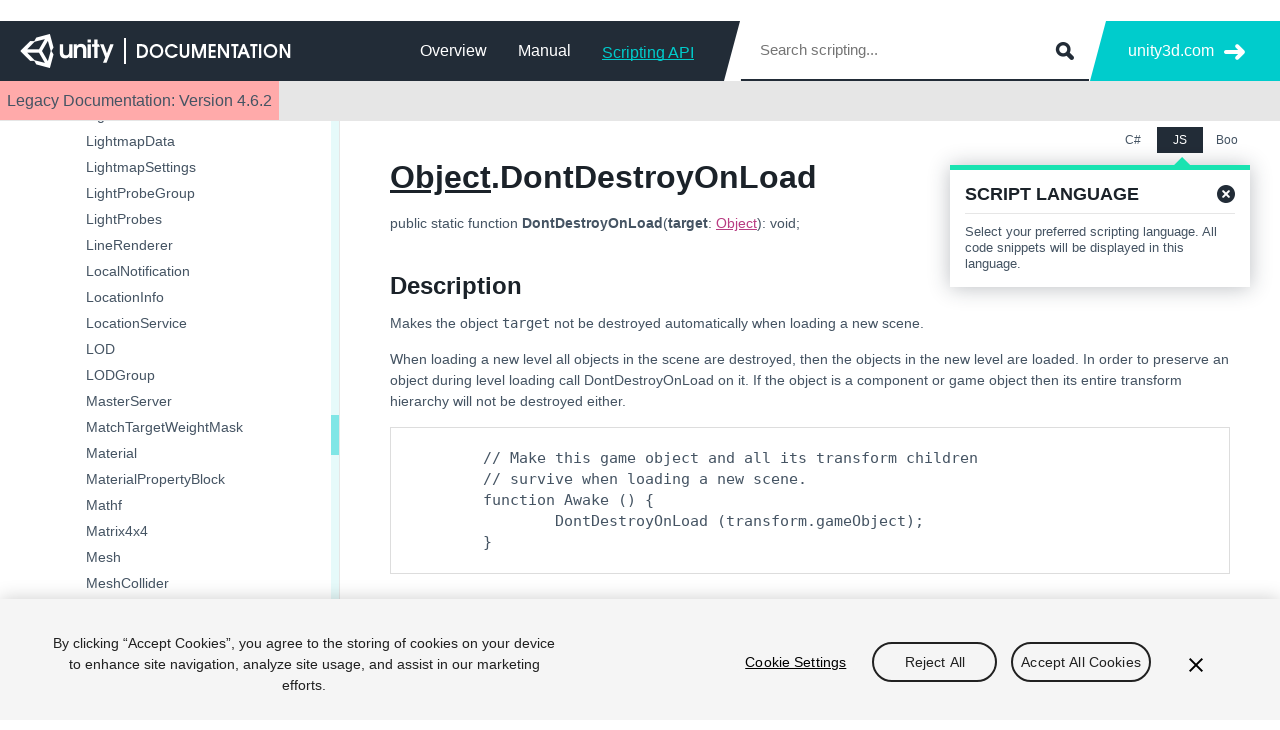

--- FILE ---
content_type: text/html,text/html; charset=utf-8
request_url: https://docs.unity3d.com/462/Documentation/ScriptReference/Object.DontDestroyOnLoad.html
body_size: 2878
content:
<html lang="en" class="no-js"><head><!-- OneTrust Cookies Consent Notice start -->
<script type="text/javascript" src="https://cdn.cookielaw.org/scripttemplates/otSDKStub.js" charset="UTF-8" data-domain-script="6e91be4c-3145-4ea2-aa64-89d716064836"></script>
<script type="text/javascript">
  function OptanonWrapper() { }
</script>
<!-- OneTrust Cookies Consent Notice end -->
</head><body>﻿
  
    <meta http-equiv="Content-Type" content="text/html; charset=utf-8">
    <meta charset="utf-8">
    <meta http-equiv="X-UA-Compatible" content="IE=edge,chrome=1">
    <meta name="viewport" content="width=device-width, initial-scale=1.0">
    <title>Unity - Scripting API: Object.DontDestroyOnLoad</title>
    <meta name="description" content="Develop once, publish everywhere! Unity is the ultimate tool for video game development, architectural visualizations, and interactive media installations - publish to the web, Windows, OS X, Wii, Xbox 360, and iPhone with many more platforms to come.">
    <meta name="author" content="Unity Technologies">
    <link rel="shortcut icon" href="../StaticFiles/images/favicons/favicon.ico">
    <link rel="icon" type="image/png" href="../StaticFiles/images/favicons/favicon.png">
    <link rel="apple-touch-icon-precomposed" sizes="152x152" href="../StaticFiles/images/favicons/apple-touch-icon-152x152.png">
    <link rel="apple-touch-icon-precomposed" sizes="144x144" href="../StaticFiles/images/favicons/apple-touch-icon-144x144.png">
    <link rel="apple-touch-icon-precomposed" sizes="120x120" href="../StaticFiles/images/favicons/apple-touch-icon-120x120.png">
    <link rel="apple-touch-icon-precomposed" sizes="114x114" href="../StaticFiles/images/favicons/apple-touch-icon-114x114.png">
    <link rel="apple-touch-icon-precomposed" sizes="72x72" href="../StaticFiles/images/favicons/apple-touch-icon-72x72.png">
    <link rel="apple-touch-icon-precomposed" href="../StaticFiles/images/favicons/apple-touch-icon.png">
    <meta name="msapplication-TileColor" content="#222c37">
    <meta name="msapplication-TileImage" content="../StaticFiles/images/favicons/tileicon-144x144.png"><script type="text/javascript">
  var _gaq = _gaq || [];
  _gaq.push(['_setAccount', 'UA-2854981-1']);
  _gaq.push(['_setDomainName', 'unity3d.com']);
  _gaq.push(['_trackPageview']);
  (function() {
    var ga = document.createElement('script'); ga.type = 'text/javascript'; ga.async = true;
    ga.src = ('https:' == document.location.protocol ? 'https://ssl' : 'http://www') + '.google-analytics.com/ga.js';
    var s = document.getElementsByTagName('script')[0]; s.parentNode.insertBefore(ga, s);
  })();
  </script><script type="text/javascript" src="../StaticFiles/js/jquery.js"></script><script type="text/javascript" src="../StaticFiles/classList.js"></script><script type="text/javascript" src="../StaticFiles/js/core.js"></script><link href="http://fonts.googleapis.com/css?family=Open+Sans:400,700,400italic" rel="stylesheet" type="text/css">
    <link rel="stylesheet" type="text/css" href="../StaticFiles/css/core.css">
  
  
    <div class="header-wrapper">
      <div id="header" class="header">
        <div class="content">
          <div class="spacer">
            <div class="menu">
              <div class="logo"><a href="http://docs.unity3d.com"></a></div>
              <div class="search-form">
                <form action="30_search.html" method="get" class="apisearch"><input type="text" name="q" placeholder="Search scripting..." autosave="Unity Reference" results="5" class="sbox field" id="q"><input type="submit" class="submit"></form>
              </div>
              <ul>
                <li><a href="http://docs.unity3d.com">Overview</a></li>
                <li><a href="../Manual/index.html">Manual</a></li>
                <li><a href="../ScriptReference/index.html" class="selected">Scripting API</a></li>
              </ul>
            </div>
          </div>
          <div class="more">
            <div class="filler"></div>
            <ul>
              <li><a href="http://unity3d.com/">unity3d.com</a></li>
            </ul>
          </div>
        </div>
      </div>
      <div class="toolbar"><div class="version-number">Legacy Documentation: Version 4.6.2</div>
        <div class="content clear">
          <div class="lang-switcher hide">
            <div class="current toggle" data-target=".lang-list">
              <div class="lbl">Language: <span class="b">English</span></div>
              <div class="arrow"></div>
            </div>
            <div class="lang-list" style="display:none;">
              <ul>
                <li><a href="">English</a></li>
              </ul>
            </div>
          </div>
          <div class="script-lang">
            <ul>
              <li class="selected" data-lang="CS">C#</li>
              <li data-lang="JS">JS</li>
              <li data-lang="Boo">Boo</li>
            </ul>
            <div id="script-lang-dialog" class="dialog hide">
              <div class="dialog-content clear">
                <h2>Script language</h2>
                <div class="close"></div>
                <p class="clear">Select your preferred scripting language. All code snippets will be displayed in this language.</p>
              </div>
            </div>
          </div>
        </div>
      </div>
    </div>
    <div id="master-wrapper" class="master-wrapper clear">
      <div id="sidebar" class="sidebar">
        <div class="sidebar-wrap">
          <div class="content">
            <div class="sidebar-menu">
              <div class="toc">
                <h2>Scripting API</h2>
              </div>
            </div>
            <p><a href="40_history.html" class="cw">History</a></p>
          </div>
        </div>
      </div>
      <div id="content-wrap" class="content-wrap">
        <div class="content-block">
          <div class="content">
            <div class="section">
              <div class="mb20 clear">
                <h1 class="heading inherit"><a href="Object.html">Object</a>.DontDestroyOnLoad</h1>
                <div class="clear"></div>
                <div class="suggest"><a class="blue-btn sbtn">Suggest a change</a><div class="suggest-wrap rel hide">
                    <div class="loading hide">
                      <div></div>
                      <div></div>
                      <div></div>
                    </div>
                    <div class="suggest-success hide">
                      <h2>Success!</h2>
                      <p>Thank you for helping us improve the quality of Unity Documentation. Although we cannot accept all submissions, we do read each suggested change from our users and will make updates where applicable.</p><a class="gray-btn sbtn close">Close</a></div>
                    <div class="suggest-failed hide">
                      <h2>Sumbission failed</h2>
                      <p>For some reason your suggested change could not be submitted. Please <a>try again</a> in a few minutes. And thank you for taking the time to help us improve the quality of Unity Documentation.</p><a class="gray-btn sbtn close">Close</a></div>
                    <div class="suggest-form clear"><label for="suggest_name">Your name</label><input id="suggest_name" type="text"><label for="suggest_email">Your email</label><input id="suggest_email" type="email"><label for="suggest_body" class="clear">Suggestion <span class="r">*</span></label><textarea id="suggest_body" class="req"></textarea><button id="suggest_submit" class="blue-btn mr10">Submit suggestion</button><p class="mb0"><a class="cancel left lh42 cn">Cancel</a></p>
                    </div>
                  </div>
                </div>
              </div>
              <div class="subsection">
                <div class="signature">
                  <div class="signature-JS sig-block">public static function <span class="sig-kw">DontDestroyOnLoad</span>(<span class="sig-kw">target</span>:
<a href="Object.html">Object</a>):
        void;
      </div>
                  <div class="signature-CS sig-block">public static void <span class="sig-kw">DontDestroyOnLoad</span>(<a href="Object.html">Object </a><span class="sigKW">target</span>);
    </div>
                  <div class="signature-Boo sig-block">public static
      def <span class="sig-kw">DontDestroyOnLoad</span>(<span class="sig-kw">target</span> as <a href="Object.html">Object</a>)
      
        as void</div>
                </div>
              </div>
              <div class="subsection">
                <h2>Description</h2>
                <p>Makes the object <code class="varname">target</code> not be destroyed automatically when loading a new scene.</p>
              </div>
              <div class="subsection">
                <p>When loading a new level all objects in the scene are destroyed, then the objects in the new level are loaded.
In order to preserve an object during level loading call DontDestroyOnLoad on it.
If the object is a component or game object then its entire transform hierarchy will not be destroyed either.</p>
              </div>
              <div class="subsection">
      <pre class="codeExampleJS">	// Make this game object and all its transform children
	// survive when loading a new scene.
	function Awake () {
		DontDestroyOnLoad (transform.gameObject);
	}
</pre>
      <pre class="codeExampleCS">using UnityEngine;
using System.Collections;

public class ExampleClass : <a href="MonoBehaviour.html">MonoBehaviour</a> {
    void Awake() {
        DontDestroyOnLoad(transform.gameObject);
    }
}
</pre>
      <pre class="codeExampleBoo">import UnityEngine
import System.Collections

public class ExampleClass(<a href="MonoBehaviour.html">MonoBehaviour</a>):

	def Awake() as void:
		DontDestroyOnLoad(transform.gameObject)

</pre>
    </div>
            </div>
            <div class="footer-wrapper">
              <div class="footer clear">
                <div class="copy">Copyright © 2014 Unity Technologies</div>
                <div class="menu"><a href="http://unity3d.com/learn">Learn</a><a href="http://unity3d.com/community">Community</a><a href="http://unity3d.com/asset-store">Asset Store</a><a href="https://store.unity3d.com">Buy</a><a href="http://unity3d.com/unity/download">Download</a></div>
              </div>
            </div>
          </div>
        </div>
      </div>
    </div>
  
</body></html>

--- FILE ---
content_type: text/css
request_url: https://docs.unity3d.com/462/Documentation/StaticFiles/css/core.css
body_size: 5137
content:
/* ====================================================
 * Company: Unity Technologies
 * Author:  Rickard Andersson, rickard@unity3d.com
======================================================= */

/****************************************
  ==== RESETS & EXTRAS
****************************************/

html,body,div,ul,ol,li,dl,dt,dd,h1,h2,h3,h4,h5,h6,pre,form,p,blockquote,input,figure { margin: 0; padding: 0; }
h1,h2,h3,h4,h5,h6,pre,code,cite,code,th { font-size: 1em; font-weight: normal; font-style: normal; }
article, aside, details, figcaption, figure, footer, header, hgroup, menu, nav, section, video { display: block; }
iframe { border: none; } caption,th { text-align: left; } table { border-collapse: collapse; border-spacing: 0; }
img, img a, img a:hover { border: 0; display: block; max-width: 100%; }
::-moz-selection { background: #999; color: #fff; text-shadow: none; }
::selection { background: #999; color: #fff; text-shadow: none; }
.clear:after { visibility: hidden; display: block; font-size: 0; content: " "; clear: both; height: 0; }.clear { display: inline-table; clear: both; }
/* Hides from IE-mac \*/ * html .clear { height: 1%; } .clear { display: block; } /* End hide from IE-mac */
.left { float: left !important; } .right { float: right !important; }
.hide {display: none !important;} .hidden { visibility: hidden; opacity: 0; }
.mb0 { margin-bottom: 0 !important; } .mb5 { margin-bottom: 5px !important; } .mb10 { margin-bottom: 10px !important; } .mb20 { margin-bottom: 20px !important; }
.mt10 { margin-top: 10px; } .mr0 { margin-right: 0 !important; } .mr10 { margin-right: 10px !important; }
.cl { color: #99a0a7; } .cw { color: #fff !important; } .lh42 { line-height: 42px;} .rel { position: relative; }

/****************************************
  ==== FORM
****************************************/

input, select, textarea { font-family: 'Open Sans','Nanum Gothic',sans-serif; outline: none; margin: 0 0 20px 0; -webkit-appearance: none; }
button::-moz-focus-inner, input[type="reset"]::-moz-focus-inner, input[type="button"]::-moz-focus-inner, input[type="submit"]::-moz-focus-inner, input[type="file"] > input[type="button"]::-moz-focus-inner { padding: 0px; }
input[type="text"], input[type="tel"], input[type="email"], input[type="url"], input[type="password"], select, textarea { width: 100%; font-size: 0.9375em; display: block; outline-width: 0; border: #00cccc 1px solid; line-height: 18px; padding: 10px 13px; color: #455463 !important; resize: none; -webkit-box-sizing: border-box; -moz-box-sizing: border-box; box-sizing: border-box; -webkit-border-radius: 3px; -moz-border-radius: 3px; border-radius: 3px; }
input[type="text"]:focus, input[type="tel"]:focus, input[type="email"]:focus, input[type="url"]:focus, input[type="password"]:focus, select:focus, textarea:focus { border-color: #455463 !important; }
textarea { height: 100px; }
label { display: inline-block; font-size: 0.9375em; margin: 0 0 7px 0; font-weight: bold; cursor: pointer; text-transform: uppercase; }
label span.r { color: #00cccc; }
input[type="text"].error, input[type="tel"].error, input[type="email"].error, input[type="password"].error, textarea.error { padding: 10px 45px 10px 13px; background: #fff url(../images/error-red.png) right 15px no-repeat; }

/****************************************
  ==== MESSAGES
****************************************/

div.message { padding: 10px 15px; margin: 0 0 15px 0; font-size: 0.875em; }
div.message-error { background: #ffe2d7; }
div.message-warning { background: #fff9d7; }
div.message-ok { background: #ebffce; }

/****************************************
  ==== LOADING
****************************************/

div.loading { width: 60px; height: 18px; position: absolute; left: 50%; top: 50%; z-index: 15; margin: -9px 0 0 -30px; }
div.loading div { width: 18px; height: 18px; display: block; float: left; margin: 0 1px; background-color: #29e5b7; -webkit-border-radius: 100%; -moz-border-radius: 100%; border-radius: 100%; -webkit-box-shadow: 0px 20px 20px rgba(255,255,255,0.2); -moz-box-shadow: 0px 20px 20px rgba(255,255,255,0.2); box-shadow: 0px 20px 20px rgba(255,255,255,0.2); -webkit-animation: bouncedelay 1.4s infinite ease-in-out; -moz-animation: bouncedelay 1.4s infinite ease-in-out; -o-animation: bouncedelay 1.4s infinite ease-in-out; animation: bouncedelay 1.4s infinite ease-in-out; -webkit-animation-fill-mode: both; -moz-animation-fill-mode: both; -o-animation-fill-mode: both; animation-fill-mode: both; }
div.loading div:nth-child(1){ -webkit-animation-delay: -0.32s; -moz-animation-delay: -0.32s; -o-animation-delay: -0.32s; animation-delay: -0.32s; }
div.loading div:nth-child(2){ -webkit-animation-delay: -0.16s; -moz-animation-delay: -0.16s; -o-animation-delay: -0.16s; animation-delay: -0.16s; }
/* Loading animation */
@-webkit-keyframes bouncedelay {
  0%, 80%, 100% { -webkit-transform: scale(0.0) }
  40% { -webkit-transform: scale(1.0) }
}
@-moz-keyframes bouncedelay {
  0%, 80%, 100% { -moz-transform: scale(0.0) }
  40% { -moz-transform: scale(1.0) }
}
@-o-keyframes bouncedelay {
  0%, 80%, 100% { -o-transform: scale(0.0) }
  40% { -o-transform: scale(1.0) }
}
@keyframes bouncedelay {
  0%, 80%, 100% { transform: scale(0.0) }
  40% { transform: scale(1.0) }
}

/****************************************
  ==== TOOLTIP
****************************************/

.tt { position: relative; }
.tt div.tip { height: 20px; line-height: 20px; position: absolute; left: -100000px; z-index: 30; background: #444; color: #fff; border: 0; font-size: 0.6875em; font-weight: normal; padding: 0 5px; white-space: nowrap; border-radius: 2px; -moz-border-radius: 2px; -webkit-border-radius: 2px; text-align: center; }
.tt div.b:after { content: ""; display: block; position: absolute; top: -8px; left: 50%; font-size: 0px; line-height: 0%; width: 0px; margin: 0 0 0 -3px; border-top: 4px solid transparent; border-left: 4px solid transparent; border-bottom: 4px solid #444; border-right: 4px solid transparent; }
.tt div.t:after { content: ""; display: block; position: absolute; bottom: -8px; left: 50%; font-size: 0px; line-height: 0%; width: 0px; margin: 0 0 0 -4px; border-top: 4px solid #444; border-left: 4px solid transparent; border-bottom: 4px solid transparent; border-right: 4px solid transparent; }

/****************************************
  ==== TYPO
****************************************/

@font-face {
  font-family: 'avalon';
  src: url('http://unity3d.com/profiles/unity3d/themes/unity/fonts/avalon/Avalon-Book-webfont.eot');
  src: url('http://unity3d.com/profiles/unity3d/themes/unity/fonts/avalon/Avalon-Book-webfont.eot?#iefix') format('embedded-opentype'),
       url('http://unity3d.com/profiles/unity3d/themes/unity/fonts/avalon/Avalon-Book-webfont.woff') format('woff'),
       url('http://unity3d.com/profiles/unity3d/themes/unity/fonts/avalon/Avalon-Book-webfont.ttf') format('truetype'),
       url('http://unity3d.com/profiles/unity3d/themes/unity/fonts/avalon/Avalon-Book-webfont.svg#avalon') format('svg');
  font-weight: normal;
  font-style: normal;
}
@font-face {
  font-family: 'avalonbold';
  src: url('http://unity3d.com/profiles/unity3d/themes/unity/fonts/avalon/Avalon-Bold-webfont.eot');
  src: url('http://unity3d.com/profiles/unity3d/themes/unity/fonts/avalon/Avalon-Bold-webfont.eot?#iefix') format('embedded-opentype'),
       url('http://unity3d.com/profiles/unity3d/themes/unity/fonts/avalon/Avalon-Bold-webfont.woff') format('woff'),
       url('http://unity3d.com/profiles/unity3d/themes/unity/fonts/avalon/Avalon-Bold-webfont.ttf') format('truetype'),
       url('http://unity3d.com/profiles/unity3d/themes/unity/fonts/avalon/Avalon-Bold-webfont.svg#avalonbold') format('svg');
  font-weight: normal;
  font-style: normal;
}

body { font: 16px/135% 'Open Sans', sans-serif; color: #455463; font-style: normal; font-weight: normal; overflow: auto; overflow-y: scroll; -webkit-text-size-adjust: none; -ms-text-size-adjust: none; -webkit-tap-highlight-color: rgba(0,0,0,0); -webkit-font-smoothing: antialiased; }
h1 { font-size: 2em; line-height: 1em; color: #1b2229; font-weight: 700; margin: 0 0 20px 0; word-wrap: break-word; }
h1.inherit { margin: 0 15px 5px 0; }
h1 a { text-decoration: underline; color: #1b2229; }
h1 a:hover { text-decoration: none; color: #1b2229; }
h2 { font-size: 1.5em; line-height: 1em; color: #1b2229; font-weight: 700; margin: 0 0 15px 0; }
div.subsection div.subsection h2 { font-size: 1.125em; color: #455463; }
h3 { font-size: 1.25em; line-height: 1.2em; font-weight: bold; margin: 0 0 10px 0; color: #455463; }
h4 { font-size: 1em; line-height: 1em; font-weight: bold; margin: 0 0 10px 0; color: #455463; }
p { max-width: 1100px; font-size: 0.875em; margin: 0 0 15px 0; }
a { color: #b83c82; text-decoration: underline; outline: none; cursor: pointer; }
a:hover, a:focus, a:active { color: #b83c82; text-decoration: none; outline: none; }
.cn { color: #455463; } .cn:hover { color: #455463; } .b, strong { font-weight: 700; }
ul.l { list-style-type: none; }
ul.l li { padding: 0 0 4px 20px; background: none; position: relative; font-size: 0.875em; }
ul.l li:before { content: "\2022"; font-size: 1.8em; position: absolute; top: 0; left: 0; color: #455463; }
ul.l li a { color: #333; }

/****************************************
  ==== BUTTONS
****************************************/

.blue-btn, .gray-btn { height: 42px; line-height: 42px; display: block; float: left; padding: 0 20px; color: #fff; font-size: 0.8125em; text-align: center; cursor: pointer; text-decoration: none; border: 0; outline: none; font-family: 'avalonbold','Open Sans',sans-serif; text-transform: uppercase; -webkit-border-radius: 3px; -moz-border-radius: 3px; border-radius: 3px; }
input.blue-btn, input.gray-btn { padding: 0 20px 4px 20px; }
.blue-btn { background-color: #00cccc; }
.blue-btn:hover { color: #fff; background-color: #222c37; }
.gray-btn { background-color: #222c37; }
.gray-btn:hover { color: #fff; background-color: #222c37; }
.bbtn { height: 50px; line-height: 50px; padding: 0 40px !important; font-size: 1.0em; }
.sbtn { height: 24px; line-height: 24px; padding: 0 10px !important; font-size: 0.75em; }
.dbtn, .dbtn:hover, .dbtn:active { cursor: default; background-color: #ccc; color: #f0f0f0; background-color: #ccc;  }
.centerbtn { float: none; display: inline-block; margin: 0; }

/****************************************
  ==== HEADER
****************************************/

div.header-wrapper { width: 100%; height: 100px; position: fixed; z-index: 30; }
div.header { width: 100%; height: 60px; background: #222c37; }
div.header .content { min-width: 860px; margin: 0 auto; padding: 0 20px; position: relative; }
div.header .content .menu { width: 100%; float: left; margin: 0 -170px 0 0; position: relative; }
div.header .content .spacer { margin: 0 170px 0 0; }
div.header .menu .logo { width: 271px; height: 34px; float: left; padding: 13px 0 0 0; }
div.header .menu .logo a { width: 271px; height: 34px; display: block; background: url(../images/sprites.png) 0 0 no-repeat; }
div.header .menu ul { float: right; list-style-type: none; margin: 10px 0; padding: 0 30px 0 0; }
div.header .menu ul li { float: left; margin: 0 1px 0 0; font-size: 1em; font-family: 'avalon', sans-serif; }
div.header .menu ul li a { height: 40px; line-height: 40px; display: block; float: left; margin: 0 15px; text-decoration: none; cursor: pointer; color: #fff; -webkit-transition: color .15s; -moz-transition: color .15s; -ms-transition: color .15s; -o-transition: color .15s; transition: color .15s; }
div.header .menu ul li a:hover { color: #00cccc; }
div.header .menu ul li a.selected { color: #00cccc; position: relative; font-family: 'avalonbold', sans-serif; line-height: 44px; }
div.header .menu ul li a.selected:after { content: ''; display: block; width: 100%; height: 1px; position: absolute; bottom: 11px; left: 0; background: #00cccc; }
div.header div.search-form { float: right; position: relative; }
div.header div.search-form:before { content: ''; width: 18px; height: 60px; display: block; position: absolute; top: 0; left: -17px; background: url(../images/shard-left.png) 0 0 no-repeat; }
div.header div.search-form input.field { width: 350px; line-height: 18px; padding: 20px 50px 20px 20px; border: 0; margin: 0; -webkit-border-radius: 0; -moz-border-radius: 0; border-radius: 0; }
div.header div.search-form input.field:focus { background: #fff !important; }
div.header div.search-form input.submit { width: 30px; height: 30px; border: 0; margin: 0; cursor: pointer; outline-width: 0; text-indent: -9999em; position: absolute; top: 15px; right: 10px; background: url(../images/sprites.png) 5px -54px no-repeat; }
div.header .more { width: 170px; height: 60px; float: right; position: relative; }
div.header .more .filler { width: 800%; height: 60px; background: #00cccc; position: absolute; z-index: 14; left: 0px; top: 0; }
div.header .more .filler:before { content: ''; width: 18px; height: 60px; display: block; position: absolute; top: 0; left: -1px; background: url(../images/shard-right.png) 0 0 no-repeat; }
div.header .more ul { float: right; position: relative; z-index: 15; list-style: none; margin: 15px 15px 15px 0; }
div.header .more ul li { float: left; margin: 0 0 0 20px; font-size: 1em; font-family: 'avalon', sans-serif; }
div.header .more ul li a { height: 30px; line-height: 30px; display: block; float: left; padding: 0 31px 0 0; text-decoration: none; cursor: pointer; color: #fff; background: url(../images/sprites.png) right -112px no-repeat; }

/****************************************
  ==== TOOLBAR
****************************************/

div.toolbar { width: 100%; height: 40px; background: #e6e6e6; border-bottom: #222c37 0px solid; }
div.toolbar div.content { margin: 0 auto; padding: 0 15px; position: relative; }
div.toolbar div.script-lang { padding: 7px 0; margin: 0 15px 0 0; float: right; position: relative; }
div.toolbar div.script-lang ul { list-style-type: none; float: left; }
div.toolbar div.script-lang ul li { width: 46px; height: 26px; line-height: 26px; display: block; float: left; margin: 0 0 0 1px; text-align: center; font-size: 0.75em; cursor: pointer; background: #fff; }
div.toolbar div.script-lang ul li:hover, div.toolbar div.script-lang ul li.selected { background-color: #222c37; color: #fff; }
div.toolbar div.script-lang div.dialog { width: 300px; background: #fff; position: absolute; top: 45px; right: 0; z-index: 10; -webkit-box-shadow: 0 1px 20px rgba(34,44,55,0.3); -moz-box-shadow: 0 1px 20px rgba(34,44,55,0.3); box-shadow: 0 1px 20px rgba(34,44,55,0.3); }
div.toolbar div.script-lang div.dialog:before { content: ''; display: block; position: absolute; top: -16px; right: 60px; border: transparent 8px solid; border-bottom-color: #19e3b1; }
div.toolbar div.script-lang div.dialog-content { border-top: #19e3b1 5px solid; padding: 15px; }
div.toolbar div.script-lang div.dialog-content h2 { float: left; margin: 0 0 10px 0; font-size: 1.125em; font-family: 'avalonbold', sans-serif; text-transform: uppercase; }
div.toolbar div.script-lang div.dialog-content p { padding: 10px 0 0 0; margin: 0; border-top: #e6e6e6 1px solid; font-size: 0.8125em; line-height: 1.3em; }
div.toolbar div.script-lang div.dialog div.close { width: 18px; height: 18px; float: right; cursor: pointer; background: url(../images/sprites.png) 0 -106px no-repeat; }
div.lang-switcher { padding: 7px 0; float: right; position: relative; }
div.lang-switcher div.current { float: left; }
div.lang-switcher div.lbl { float: left; line-height: 26px; padding: 0 3px 0 0; font-size: 0.8125em; cursor: pointer; }
div.lang-switcher div.current div.arrow { width: 7px; height: 26px; float: left; background: url(../images/sprites.png) -484px -24px no-repeat; cursor: pointer; }
div.lang-switcher div.lang-list { width: 150px; position: absolute; top: 36px; right: 0; z-index: 9999; background: #fff; border-top: #19e3b1 4px solid; -webkit-box-shadow: 0 1px 5px rgba(0,0,0,0.3); -moz-box-shadow: 0 1px 5px rgba(0,0,0,0.3); box-shadow: 0 1px 5px rgba(0,0,0,0.3); display: none; }
div.lang-switcher div.lang-list:before { content: ""; display: block; position: absolute; top: -20px; left: 50%; font-size: 0px; line-height: 0%; width: 0px; margin: 0 0 0 -5px; border: transparent 8px solid; border-bottom-color: #19e3b1; }
div.lang-switcher div.lang-list ul { list-style-type: none; }
div.lang-switcher div.lang-list li { font-size: 0.8125em; border-bottom: #e6e6e6 1px solid; }
div.lang-switcher div.lang-list li:last-child { border: 0; } 
div.lang-switcher div.lang-list a { display: block; padding: 7px 10px; color: #455463; text-decoration: none; }
div.lang-switcher div.lang-list a:hover { background: #f0f0f0; }
div.version-number { padding: 9px 7px; float: left; position: relative; background: #ffaaaa; }

/****************************************
  ==== LAYOUT
****************************************/

div.master-wrapper { min-width: 860px; margin: 0 auto 40px auto; padding: 100px 0 20px 0; }
div.content-wrap { width: 100%; float: right; margin: 0 0 0 -380px; position: relative; }
div.content-block { margin: 0 0 0 380px; }
div.content-wrap div.content { min-width: 460px; padding: 40px 40px 0 0; }
div.content-wrap div.content div.section { padding: 0 10px; margin: 0 0 50px 0; min-height: 200px; }

/****************************************
  ==== FOOTER
****************************************/

div.footer-wrapper { width: 100%; height: 40px; margin: 0 auto; }
div.footer { height: 40px; line-height: 40px; margin: 0 10px; font-size: 0.8125em; border-top: #e6e6e6 1px solid; }
div.footer div.copy { float: left; }
div.footer div.menu { float: right; }
div.footer div.menu a { color: #455463; margin: 0 0 0 15px; }

/****************************************
  ==== SIDEBAR
****************************************/

div.sidebar { width: 340px; margin: 0 40px 0 0; float: left; position: relative; z-index: 2; }
div.sidebar-wrap { width: 339px; position: fixed; border-right: #e6e6e6 1px solid; }
div.sidebar p { padding: 10px 20px; background: #222c37; margin: 0; }
div.sidebar-menu h2 { margin: 20px 0; padding: 0 0 10px 0; border-bottom: #e6e6e6 1px solid; }
div.sidebar-menu ul { list-style-type: none; margin: 0 0 20px 0; position: relative; }
div.sidebar-menu ul li { font-size: 0.875em; word-wrap: break-word; margin: 0 0 8px 0; line-height: 1.3em; padding: 0 0 0 22px; position: relative; }
div.sidebar-menu ul li.nl span { cursor: pointer; }
div.sidebar-menu ul li div.arrow { width: 12px; height: 12px; cursor: pointer; border: #19e3b1 1px solid; position: absolute; top: 2px; left: 0; background: #19e3b1 url(../images/sprites.png) 0 0 no-repeat; }
div.sidebar-menu ul li div.collapsed { background-position: -51px -61px; }
div.sidebar-menu ul li div.expanded { background-position: -51px -95px; }
div.sidebar-menu ul li a { display: block; color: #455463; word-wrap: break-word; text-decoration: none; }
div.sidebar-menu ul li a:hover { text-decoration: underline; }
div.sidebar-menu ul li a.current { background: #222c37; color: #fff; padding: 5px 8px; text-decoration: none; }
div.sidebar-menu ul li ul { margin: 8px 0 8px 0; }
div.sidebar-menu ul li ul li ul:before { left: -15px; }
div.sidebar-menu ul li ul li div.arrow { left: 0; }
div.sidebar-menu ul li ul li { font-size: 1em; padding: 0 0 0 22px; }
div.sidebar-menu ul li ul li ul li { font-size: 1em;  }

/****************************************
  ==== SIDEBAR CUSTOM SCROLLER
****************************************/

.mCSB_container { width: auto; margin: 0 30px 0 20px; overflow: hidden; }
.mCSB_container.mCS_no_scrollbar { margin: 0 20px; }
.mCS_disabled>.mCustomScrollBox>.mCSB_container.mCS_no_scrollbar, .mCS_destroyed>.mCustomScrollBox>.mCSB_container.mCS_no_scrollbar { margin-right: 30px; }
.mCustomScrollBox>.mCSB_scrollTools { width: 16px; height: 100%; top: 0; right: 0; z-index: 14; opacity: 0.5; filter: "alpha(opacity=50)"; -ms-filter:"alpha(opacity=50)"; }
.mCustomScrollBox:hover>.mCSB_scrollTools { opacity: 1; filter: "alpha(opacity=100)"; -ms-filter: "alpha(opacity=100)"; }
.mCSB_scrollTools .mCSB_draggerContainer { width: 8px; position: absolute; top: 0; bottom: 0; right: 0; z-index: 14; height: auto; }
.mCSB_scrollTools a+.mCSB_draggerContainer { margin: 20px 0; }
.mCSB_scrollTools .mCSB_draggerRail { width: 8px; height: 100%; margin: 0 auto; background: #ccf5f5; }
.mCSB_scrollTools .mCSB_dragger { width: 100%; height: 30px; cursor: pointer; }
.mCSB_scrollTools .mCSB_dragger .mCSB_dragger_bar { width: 8px; height: 100%; margin: 0 auto; text-align: center; background: #00cccc; }
.mCSB_scrollTools .mCSB_dragger:hover .mCSB_dragger_bar { background: #00cccc; }
.mCSB_scrollTools .mCSB_dragger:active .mCSB_dragger_bar, .mCSB_scrollTools .mCSB_dragger.mCSB_dragger_onDrag .mCSB_dragger_bar { background: #00cccc; }
.mCustomScrollBox { -ms-touch-action: none; }

/****************************************
  ==== HISTORY TABLE
****************************************/

.history-table { width: 100%; }
.history-table .link { width: 70%; }
.history-table .type { width: 15%; }
.history-table .namespace { width: 15%; }
.history-table th { padding: 5px 10px; font-size: 0.875em; font-weight: bold; background: #f0f0f0; }
.history-table td { padding: 7px 10px; font-size: 0.875em; border-bottom: #e6e6e6 1px solid; }

/****************************************
  ==== CONTENT
****************************************/

div.signature { margin: 0 0 40px 0; font-size: 0.875em; }
div.signature div.sig-block { margin: 0 0 3px 0; }
div.signature .sig-kw { font-weight: bold; }
.switch-link { margin: 10px 0 0 5px; }
.suggest { float: left; margin: 10px 0 0 0; position: relative; }
table.list { width: 100%; margin: 0px 0 30px 0; font-size: 0.875em; }
table.list tbody { border-top: #e6e6e6 0px solid; }
table.list tr { -webkit-transition: background .15s; -moz-transition: background .15s; -ms-transition: background .15s; -o-transition: background .15s; transition: background .15s; }
table.list tr:nth-child(odd) { background: #f8f8f8; }
table.list tr:hover { outline: #00cccc 1px solid; }
table.list td { vertical-align: top; padding: 7px 10px; }
table.list td.lbl { width: 18%; }
table.list td.desc { width: 82%; }
table.list td.name { font-weight: 700; }
.content .section ul {  list-style-type: none; margin: 0 0 20px 0; }
.content .section ul li, .content .section ol li ul li { padding: 0 0 3px 20px; background: none; position: relative; font-size: 0.875em; }
.content .section ul li:before { content: "\2022"; font-size: 1.8em; position: absolute; top: 0; left: 0; color: #455463; }
.content .section ul li ul, .content .section ul li ul li ul { margin: 0 0 5px 0; }
.content .section ul li ul li, .content .section ul li ul li ul li, .content .section ol li ul li { font-size: 1em; }
.content .section ol { margin: 0 0 20px 0; padding: 0 0 0 20px; }
.content .section ol li { padding: 0 0 5px 0; font-size: 0.875em; }
.content .section ul li ol { margin: 0 0 5px 0; }
.content .section ul li ol li:before { display: none; }
.content figure { margin: 0 0 30px 0; }
.content figure img { margin: 0 0 10px 0; }
.content figure figcaption { margin: 0 0 10px 0; font-size: 0.875em; color: #99a0a7; }

/****************************************
  ==== SUGGESTION FORM
****************************************/

.suggest .suggest-wrap { width: 400px; position: absolute; top: 36px; left: 50%; z-index: 15; margin: 0 0 0 -200px; background: #fff; -webkit-box-shadow: 0 1px 20px rgba(34,44,55,0.3); -moz-box-shadow: 0 1px 20px rgba(34,44,55,0.3); box-shadow: 0 1px 20px rgba(34,44,55,0.3); }
.suggest .suggest-wrap:before { content: ''; display: block; position: absolute; top: -16px; left: 50%; margin: 0 0 0 -8px; border: transparent 8px solid; border-bottom-color: #222c37; }
.suggest .suggest-wrap .suggest-form { padding: 20px; border-top: #222c37 5px solid; }
.suggest .suggest-wrap label { font-size: 0.875em; }
.suggest-failed, .suggest-success { width: 100%; position: absolute; top: 0; left: 0; padding: 20px; border-top: #222c37 5px solid; -webkit-box-sizing: border-box; -moz-box-sizing: border-box; box-sizing: border-box; }

/****************************************
  ==== SEARCH RESULTS
****************************************/

div.search-results h2 { padding: 0 0 15px 0 !important; border-bottom: #e6e6e6 1px solid; font-weight: 400; }
div.search-results h2 span.q { font-weight: bold; }
div.search-results b { word-wrap: break-word; }
div.search-results div.result { width: 90%; margin: 0 0 20px 0; }
div.search-results div.result a.title { color: #ff0066; font-size: 1em; }
div.search-results div.result p strong { font-weight: 400 !important; }

/****************************************
  ==== CODE SNIPPETS
****************************************/

pre { font-family: Consolas,Monaco,'Andale Mono',monospace; padding: 20px; margin: 0 0 30px 0; border: #ddd 1px solid; background: #fff; font-size: 0.9375em; color: #455463; overflow: auto; }
.code, .codelisting { white-space: pre; }
pre .comment { color: #19e3b1; }
pre .hl-comment { color: #19e3b1; }

/****************************************
  ==== MEDIA QUERIES
****************************************/

@media only screen and (max-width: 1260px) {

div.header .content { padding: 0 0 0 20px; }
div.header .content .menu { width: 100%; margin: 0; }
div.header .content .spacer { margin: 0; }
div.header .more { display: none; }
div.header div.search-form input.field { width: 300px; }
div.header .menu ul li:first-child { display: none; }
div.content-wrap { margin: 0 0 0 -360px; }
div.content-block { margin: 0 0 0 360px; }
div.content-wrap div.content { padding: 20px 20px 0 0; }
div.sidebar { margin: 0 20px 0 0; }
div.footer-wrapper { height: auto; }
div.footer { height: auto; line-height: 21px; padding: 10px 0 0 0; }
div.footer div.copy, div.footer div.menu { float: none; }
div.footer div.menu a { margin: 0 15px 0 0; }

}

@media only screen and (max-width: 900px) {

div.master-wrapper { padding: 0 0 20px 0;  }
div.header-wrapper { width: auto; position: relative; float: left; }
div.sidebar-wrap { position: static; }
div.content-wrap { width: 480px; float: left; margin: 0; }
div.content-block { margin: 0; }

}
@media only screen and (-moz-min-device-pixel-ratio: 2), only screen and (-o-min-device-pixel-ratio: 2/1), only screen and (-webkit-min-device-pixel-ratio: 2), only screen and (min-device-pixel-ratio: 2) {

div.header .menu .logo a, div.header .more ul li a, div.toolbar div.script-lang div.dialog div.close, div.lang-switcher div.current div.arrow, div.sidebar-menu ul li div.arrow { background-image: url(../images/sprites@2x.png); -webkit-background-size: 500px 250px; -moz-background-size: 500px 250px; -o-background-size: 500px 250px; background-size: 500px 250px; } 
input[type="text"].error, input[type="tel"].error, input[type="email"].error, input[type="password"].error, textarea.error { background-image: url(../images/error-red.png); -webkit-background-size: 24px 12px; -moz-background-size: 24px 12px; background-size: 24px 12px; }
div.header div.search-form:before { background-image: url(../images/shard-left@2x.png); -webkit-background-size: 18px 60px; -moz-background-size: 18px 60px; background-size: 18px 60px; }
div.header .more .filler:before { background-image: url(../images/shard-right@2x.png); -webkit-background-size: 18px 60px; -moz-background-size: 18px 60px; background-size: 18px 60px; }
  
}


--- FILE ---
content_type: application/javascript
request_url: https://docs.unity3d.com/462/Documentation/StaticFiles/classList.js
body_size: 8365
content:
var toc = {"link":"toc","title":"toc","children":[{"link":"null","title":"UnityEngine","children":
	[
		{"link":"null","title":"UnityEngine.Events","children":
		[
			{"link":"null","title":"Classes","children":
		[
					{"link":"Events.UnityEvent","title":"UnityEvent","children":null},
			{"link":"Events.UnityEvent_1","title":"UnityEvent<T0>","children":null},
			{"link":"Events.UnityEvent_2","title":"UnityEvent<T0,T1>","children":null},
			{"link":"Events.UnityEvent_3","title":"UnityEvent<T0,T1,T2>","children":null},
			{"link":"Events.UnityEvent_4","title":"UnityEvent<T0,T1,T2,T3>","children":null},
			{"link":"Events.UnityEventBase","title":"UnityEventBase","children":null}
		]
	},
	{"link":"null","title":"Enumerations","children":
		[
					{"link":"Events.PersistentListenerMode","title":"PersistentListenerMode","children":null},
			{"link":"Events.UnityEventCallState","title":"UnityEventCallState","children":null}
		]
	}
		]
	},
	{"link":"null","title":"UnityEngine.EventSystems","children":
		[
			{"link":"null","title":"Classes","children":
		[
					{"link":"EventSystems.AxisEventData","title":"AxisEventData","children":null},
			{"link":"EventSystems.BaseEventData","title":"BaseEventData","children":null},
			{"link":"EventSystems.BaseInputModule","title":"BaseInputModule","children":null},
			{"link":"EventSystems.BaseRaycaster","title":"BaseRaycaster","children":null},
			{"link":"EventSystems.EventSystem","title":"EventSystem","children":null},
			{"link":"EventSystems.EventTrigger","title":"EventTrigger","children":null},
			{"link":"EventSystems.EventTrigger.Entry","title":"Entry","children":null},
			{"link":"EventSystems.EventTrigger.TriggerEvent","title":"TriggerEvent","children":null},
			{"link":"EventSystems.ExecuteEvents","title":"ExecuteEvents","children":null},
			{"link":"EventSystems.Physics2DRaycaster","title":"Physics2DRaycaster","children":null},
			{"link":"EventSystems.PhysicsRaycaster","title":"PhysicsRaycaster","children":null},
			{"link":"EventSystems.PointerEventData","title":"PointerEventData","children":null},
			{"link":"EventSystems.PointerInputModule","title":"PointerInputModule","children":null},
			{"link":"EventSystems.PointerInputModule.MouseButtonEventData","title":"MouseButtonEventData","children":null},
			{"link":"EventSystems.RaycastResult","title":"RaycastResult","children":null},
			{"link":"EventSystems.StandaloneInputModule","title":"StandaloneInputModule","children":null},
			{"link":"EventSystems.TouchInputModule","title":"TouchInputModule","children":null},
			{"link":"EventSystems.UIBehaviour","title":"UIBehaviour","children":null}
		]
	},
	{"link":"null","title":"Enumerations","children":
		[
					{"link":"EventSystems.EventHandle","title":"EventHandle","children":null},
			{"link":"EventSystems.EventTriggerType","title":"EventTriggerType","children":null},
			{"link":"EventSystems.MoveDirection","title":"MoveDirection","children":null},
			{"link":"EventSystems.PointerEventData.FramePressState","title":"FramePressState","children":null},
			{"link":"EventSystems.PointerEventData.InputButton","title":"InputButton","children":null}
		]
	}
		]
	},
	{"link":"null","title":"UnityEngine.Flash","children":
		[
			{"link":"null","title":"Classes","children":
		[
					{"link":"Flash.ActionScript","title":"ActionScript","children":null},
			{"link":"Flash.FlashPlayer","title":"FlashPlayer","children":null}
		]
	}
		]
	},
	{"link":"null","title":"UnityEngine.Rendering","children":
		[
			{"link":"null","title":"Enumerations","children":
		[
					{"link":"Rendering.BlendMode","title":"BlendMode","children":null},
			{"link":"Rendering.BlendOp","title":"BlendOp","children":null},
			{"link":"Rendering.ColorWriteMask","title":"ColorWriteMask","children":null},
			{"link":"Rendering.CompareFunction","title":"CompareFunction","children":null},
			{"link":"Rendering.CullMode","title":"CullMode","children":null},
			{"link":"Rendering.StencilOp","title":"StencilOp","children":null}
		]
	}
		]
	},
	{"link":"null","title":"UnityEngine.Serialization","children":
		[
			{"link":"null","title":"Classes","children":
		[
					{"link":"Serialization.PPtrRemapper","title":"PPtrRemapper","children":null},
			{"link":"Serialization.SerializedStateReader","title":"SerializedStateReader","children":null},
			{"link":"Serialization.SerializedStateWriter","title":"SerializedStateWriter","children":null}
		]
	},
	{"link":"null","title":"Attributes","children":
		[
					{"link":"Serialization.FormerlySerializedAsAttribute","title":"FormerlySerializedAsAttribute","children":null}
		]
	}
		]
	},
	{"link":"null","title":"UnityEngine.SocialPlatforms","children":
		[
				{"link":"null","title":"UnityEngine.SocialPlatforms.GameCenter","children":
			[
					{"link":"null","title":"Classes","children":
			[
							{"link":"SocialPlatforms.GameCenter.GameCenterPlatform","title":"GameCenterPlatform","children":null}
			]
		}
			]
		},
		{"link":"null","title":"UnityEngine.SocialPlatforms.Impl","children":
			[
					{"link":"null","title":"Classes","children":
			[
							{"link":"SocialPlatforms.Impl.Achievement","title":"Achievement","children":null},
				{"link":"SocialPlatforms.Impl.AchievementDescription","title":"AchievementDescription","children":null},
				{"link":"SocialPlatforms.Impl.Leaderboard","title":"Leaderboard","children":null},
				{"link":"SocialPlatforms.Impl.LocalUser","title":"LocalUser","children":null},
				{"link":"SocialPlatforms.Impl.Score","title":"Score","children":null},
				{"link":"SocialPlatforms.Impl.UserProfile","title":"UserProfile","children":null}
			]
		}
			]
		},
	{"link":"null","title":"Classes","children":
		[
					{"link":"SocialPlatforms.Local","title":"Local","children":null},
			{"link":"SocialPlatforms.Range","title":"Range","children":null}
		]
	},
	{"link":"null","title":"Enumerations","children":
		[
					{"link":"SocialPlatforms.TimeScope","title":"TimeScope","children":null},
			{"link":"SocialPlatforms.UserScope","title":"UserScope","children":null},
			{"link":"SocialPlatforms.UserState","title":"UserState","children":null}
		]
	}
		]
	},
	{"link":"null","title":"UnityEngine.Sprites","children":
		[
			{"link":"null","title":"Classes","children":
		[
					{"link":"Sprites.DataUtility","title":"DataUtility","children":null}
		]
	}
		]
	},
	{"link":"null","title":"UnityEngine.UI","children":
		[
			{"link":"null","title":"Classes","children":
		[
					{"link":"UI.AnimationTriggers","title":"AnimationTriggers","children":null},
			{"link":"UI.AspectRatioFitter","title":"AspectRatioFitter","children":null},
			{"link":"UI.BaseVertexEffect","title":"BaseVertexEffect","children":null},
			{"link":"UI.Button","title":"Button","children":null},
			{"link":"UI.Button.ButtonClickedEvent","title":"ButtonClickedEvent","children":null},
			{"link":"UI.CanvasScaler","title":"CanvasScaler","children":null},
			{"link":"UI.CanvasUpdateRegistry","title":"CanvasUpdateRegistry","children":null},
			{"link":"UI.ColorBlock","title":"ColorBlock","children":null},
			{"link":"UI.ContentSizeFitter","title":"ContentSizeFitter","children":null},
			{"link":"UI.FontData","title":"FontData","children":null},
			{"link":"UI.FontUpdateTracker","title":"FontUpdateTracker","children":null},
			{"link":"UI.Graphic","title":"Graphic","children":null},
			{"link":"UI.GraphicRaycaster","title":"GraphicRaycaster","children":null},
			{"link":"UI.GraphicRebuildTracker","title":"GraphicRebuildTracker","children":null},
			{"link":"UI.GraphicRegistry","title":"GraphicRegistry","children":null},
			{"link":"UI.GridLayoutGroup","title":"GridLayoutGroup","children":null},
			{"link":"UI.HorizontalLayoutGroup","title":"HorizontalLayoutGroup","children":null},
			{"link":"UI.HorizontalOrVerticalLayoutGroup","title":"HorizontalOrVerticalLayoutGroup","children":null},
			{"link":"UI.Image","title":"Image","children":null},
			{"link":"UI.InputField","title":"InputField","children":null},
			{"link":"UI.InputField.OnChangeEvent","title":"OnChangeEvent","children":null},
			{"link":"UI.InputField.SubmitEvent","title":"SubmitEvent","children":null},
			{"link":"UI.LayoutElement","title":"LayoutElement","children":null},
			{"link":"UI.LayoutGroup","title":"LayoutGroup","children":null},
			{"link":"UI.LayoutRebuilder","title":"LayoutRebuilder","children":null},
			{"link":"UI.LayoutUtility","title":"LayoutUtility","children":null},
			{"link":"UI.Mask","title":"Mask","children":null},
			{"link":"UI.MaskableGraphic","title":"MaskableGraphic","children":null},
			{"link":"UI.Navigation","title":"Navigation","children":null},
			{"link":"UI.Outline","title":"Outline","children":null},
			{"link":"UI.PositionAsUV1","title":"PositionAsUV1","children":null},
			{"link":"UI.RawImage","title":"RawImage","children":null},
			{"link":"UI.Scrollbar","title":"Scrollbar","children":null},
			{"link":"UI.Scrollbar.ScrollEvent","title":"ScrollEvent","children":null},
			{"link":"UI.ScrollRect","title":"ScrollRect","children":null},
			{"link":"UI.ScrollRect.ScrollRectEvent","title":"ScrollRectEvent","children":null},
			{"link":"UI.Selectable","title":"Selectable","children":null},
			{"link":"UI.Shadow","title":"Shadow","children":null},
			{"link":"UI.Slider","title":"Slider","children":null},
			{"link":"UI.Slider.SliderEvent","title":"SliderEvent","children":null},
			{"link":"UI.SpriteState","title":"SpriteState","children":null},
			{"link":"UI.Text","title":"Text","children":null},
			{"link":"UI.Toggle","title":"Toggle","children":null},
			{"link":"UI.Toggle.ToggleEvent","title":"ToggleEvent","children":null},
			{"link":"UI.ToggleGroup","title":"ToggleGroup","children":null},
			{"link":"UI.VerticalLayoutGroup","title":"VerticalLayoutGroup","children":null}
		]
	},
	{"link":"null","title":"Enumerations","children":
		[
					{"link":"UI.AspectRatioFitter.AspectMode","title":"AspectMode","children":null},
			{"link":"UI.CanvasScaler.ScaleMode","title":"ScaleMode","children":null},
			{"link":"UI.CanvasScaler.ScreenMatchMode","title":"ScreenMatchMode","children":null},
			{"link":"UI.CanvasScaler.Unit","title":"Unit","children":null},
			{"link":"UI.CanvasUpdate","title":"CanvasUpdate","children":null},
			{"link":"UI.ContentSizeFitter.FitMode","title":"FitMode","children":null},
			{"link":"UI.GraphicRaycaster.BlockingObjects","title":"BlockingObjects","children":null},
			{"link":"UI.GridLayoutGroup.Axis","title":"Axis","children":null},
			{"link":"UI.GridLayoutGroup.Constraint","title":"Constraint","children":null},
			{"link":"UI.GridLayoutGroup.Corner","title":"Corner","children":null},
			{"link":"UI.Image.FillMethod","title":"FillMethod","children":null},
			{"link":"UI.Image.Origin180","title":"Origin180","children":null},
			{"link":"UI.Image.Origin360","title":"Origin360","children":null},
			{"link":"UI.Image.Origin90","title":"Origin90","children":null},
			{"link":"UI.Image.OriginHorizontal","title":"OriginHorizontal","children":null},
			{"link":"UI.Image.OriginVertical","title":"OriginVertical","children":null},
			{"link":"UI.Image.Type","title":"Type","children":null},
			{"link":"UI.InputField.CharacterValidation","title":"CharacterValidation","children":null},
			{"link":"UI.InputField.ContentType","title":"ContentType","children":null},
			{"link":"UI.InputField.InputType","title":"InputType","children":null},
			{"link":"UI.InputField.LineType","title":"LineType","children":null},
			{"link":"UI.Navigation.Mode","title":"Mode","children":null},
			{"link":"UI.Scrollbar.Direction","title":"Direction","children":null},
			{"link":"UI.ScrollRect.MovementType","title":"MovementType","children":null},
			{"link":"UI.Selectable.Transition","title":"Transition","children":null},
			{"link":"UI.Slider.Direction","title":"Direction","children":null},
			{"link":"UI.Toggle.ToggleTransition","title":"ToggleTransition","children":null}
		]
	}
		]
	},
	{"link":"null","title":"UnityEngine.Windows","children":
		[
			{"link":"null","title":"Classes","children":
		[
					{"link":"Windows.Crypto","title":"Crypto","children":null},
			{"link":"Windows.Directory","title":"Directory","children":null},
			{"link":"Windows.File","title":"File","children":null},
			{"link":"Windows.LicenseInformation","title":"LicenseInformation","children":null}
		]
	}
		]
	},
	{"link":"null","title":"UnityEngine.WindowsPhone","children":
		[
			{"link":"null","title":"Classes","children":
		[
					{"link":"WindowsPhone.EventProvider","title":"EventProvider","children":null},
			{"link":"WindowsPhone.Media","title":"Media","children":null}
		]
	},
	{"link":"null","title":"Enumerations","children":
		[
					{"link":"WindowsPhone.Media.MediaState","title":"MediaState","children":null}
		]
	}
		]
	},
	{"link":"null","title":"UnityEngine.WSA","children":
		[
			{"link":"null","title":"Classes","children":
		[
					{"link":"WSA.Application","title":"Application","children":null},
			{"link":"WSA.Cursor","title":"Cursor","children":null},
			{"link":"WSA.Launcher","title":"Launcher","children":null},
			{"link":"WSA.SecondaryTileData","title":"SecondaryTileData","children":null},
			{"link":"WSA.Tile","title":"Tile","children":null},
			{"link":"WSA.Toast","title":"Toast","children":null}
		]
	},
	{"link":"null","title":"Enumerations","children":
		[
					{"link":"WSA.Folder","title":"Folder","children":null},
			{"link":"WSA.TileForegroundText","title":"TileForegroundText","children":null},
			{"link":"WSA.TileTemplate","title":"TileTemplate","children":null},
			{"link":"WSA.ToastTemplate","title":"ToastTemplate","children":null},
			{"link":"WSA.WindowActivationState","title":"WindowActivationState","children":null}
		]
	}
		]
	},
{"link":"null","title":"Classes","children":
	[
			{"link":"AccelerationEvent","title":"AccelerationEvent","children":null},
		{"link":"ADBannerView","title":"ADBannerView","children":null},
		{"link":"AddComponentMenu","title":"AddComponentMenu","children":null},
		{"link":"ADInterstitialAd","title":"ADInterstitialAd","children":null},
		{"link":"AnchoredJoint2D","title":"AnchoredJoint2D","children":null},
		{"link":"AndroidInput","title":"AndroidInput","children":null},
		{"link":"AndroidJavaClass","title":"AndroidJavaClass","children":null},
		{"link":"AndroidJavaException","title":"AndroidJavaException","children":null},
		{"link":"AndroidJavaObject","title":"AndroidJavaObject","children":null},
		{"link":"AndroidJavaProxy","title":"AndroidJavaProxy","children":null},
		{"link":"AndroidJNI","title":"AndroidJNI","children":null},
		{"link":"AndroidJNIHelper","title":"AndroidJNIHelper","children":null},
		{"link":"Animation","title":"Animation","children":null},
		{"link":"AnimationClip","title":"AnimationClip","children":null},
		{"link":"AnimationClipPair","title":"AnimationClipPair","children":null},
		{"link":"AnimationCurve","title":"AnimationCurve","children":null},
		{"link":"AnimationEvent","title":"AnimationEvent","children":null},
		{"link":"AnimationInfo","title":"AnimationInfo","children":null},
		{"link":"AnimationState","title":"AnimationState","children":null},
		{"link":"Animator","title":"Animator","children":null},
		{"link":"AnimatorOverrideController","title":"AnimatorOverrideController","children":null},
		{"link":"AnimatorStateInfo","title":"AnimatorStateInfo","children":null},
		{"link":"AnimatorTransitionInfo","title":"AnimatorTransitionInfo","children":null},
		{"link":"AnimatorUtility","title":"AnimatorUtility","children":null},
		{"link":"Application","title":"Application","children":null},
		{"link":"AssemblyIsEditorAssembly","title":"AssemblyIsEditorAssembly","children":null},
		{"link":"AssetBundle","title":"AssetBundle","children":null},
		{"link":"AssetBundleCreateRequest","title":"AssetBundleCreateRequest","children":null},
		{"link":"AssetBundleRequest","title":"AssetBundleRequest","children":null},
		{"link":"AsyncOperation","title":"AsyncOperation","children":null},
		{"link":"AudioChorusFilter","title":"AudioChorusFilter","children":null},
		{"link":"AudioClip","title":"AudioClip","children":null},
		{"link":"AudioDistortionFilter","title":"AudioDistortionFilter","children":null},
		{"link":"AudioEchoFilter","title":"AudioEchoFilter","children":null},
		{"link":"AudioHighPassFilter","title":"AudioHighPassFilter","children":null},
		{"link":"AudioListener","title":"AudioListener","children":null},
		{"link":"AudioLowPassFilter","title":"AudioLowPassFilter","children":null},
		{"link":"AudioReverbFilter","title":"AudioReverbFilter","children":null},
		{"link":"AudioReverbZone","title":"AudioReverbZone","children":null},
		{"link":"AudioSettings","title":"AudioSettings","children":null},
		{"link":"AudioSource","title":"AudioSource","children":null},
		{"link":"Avatar","title":"Avatar","children":null},
		{"link":"AvatarBuilder","title":"AvatarBuilder","children":null},
		{"link":"Behaviour","title":"Behaviour","children":null},
		{"link":"BitStream","title":"BitStream","children":null},
		{"link":"BoneWeight","title":"BoneWeight","children":null},
		{"link":"Bounds","title":"Bounds","children":null},
		{"link":"BoxCollider","title":"BoxCollider","children":null},
		{"link":"BoxCollider2D","title":"BoxCollider2D","children":null},
		{"link":"Caching","title":"Caching","children":null},
		{"link":"Camera","title":"Camera","children":null},
		{"link":"Canvas","title":"Canvas","children":null},
		{"link":"CanvasGroup","title":"CanvasGroup","children":null},
		{"link":"CanvasRenderer","title":"CanvasRenderer","children":null},
		{"link":"CapsuleCollider","title":"CapsuleCollider","children":null},
		{"link":"CharacterController","title":"CharacterController","children":null},
		{"link":"CharacterInfo","title":"CharacterInfo","children":null},
		{"link":"CharacterJoint","title":"CharacterJoint","children":null},
		{"link":"CircleCollider2D","title":"CircleCollider2D","children":null},
		{"link":"Cloth","title":"Cloth","children":null},
		{"link":"ClothRenderer","title":"ClothRenderer","children":null},
		{"link":"ClothSkinningCoefficient","title":"ClothSkinningCoefficient","children":null},
		{"link":"Collider","title":"Collider","children":null},
		{"link":"Collider2D","title":"Collider2D","children":null},
		{"link":"Collision","title":"Collision","children":null},
		{"link":"Collision2D","title":"Collision2D","children":null},
		{"link":"Color","title":"Color","children":null},
		{"link":"Color32","title":"Color32","children":null},
		{"link":"CombineInstance","title":"CombineInstance","children":null},
		{"link":"Compass","title":"Compass","children":null},
		{"link":"Component","title":"Component","children":null},
		{"link":"ComputeBuffer","title":"ComputeBuffer","children":null},
		{"link":"ComputeShader","title":"ComputeShader","children":null},
		{"link":"ConfigurableJoint","title":"ConfigurableJoint","children":null},
		{"link":"ConstantForce","title":"ConstantForce","children":null},
		{"link":"ContactPoint","title":"ContactPoint","children":null},
		{"link":"ContactPoint2D","title":"ContactPoint2D","children":null},
		{"link":"ContextMenu","title":"ContextMenu","children":null},
		{"link":"ControllerColliderHit","title":"ControllerColliderHit","children":null},
		{"link":"Coroutine","title":"Coroutine","children":null},
		{"link":"CrashReport","title":"CrashReport","children":null},
		{"link":"Cubemap","title":"Cubemap","children":null},
		{"link":"Cursor","title":"Cursor","children":null},
		{"link":"Debug","title":"Debug","children":null},
		{"link":"DetailPrototype","title":"DetailPrototype","children":null},
		{"link":"DisallowMultipleComponent","title":"DisallowMultipleComponent","children":null},
		{"link":"Display","title":"Display","children":null},
		{"link":"DistanceJoint2D","title":"DistanceJoint2D","children":null},
		{"link":"DrivenRectTransformTracker","title":"DrivenRectTransformTracker","children":null},
		{"link":"EdgeCollider2D","title":"EdgeCollider2D","children":null},
		{"link":"Event","title":"Event","children":null},
		{"link":"ExecuteInEditMode","title":"ExecuteInEditMode","children":null},
		{"link":"FixedJoint","title":"FixedJoint","children":null},
		{"link":"Flare","title":"Flare","children":null},
		{"link":"Font","title":"Font","children":null},
		{"link":"GameObject","title":"GameObject","children":null},
		{"link":"GeometryUtility","title":"GeometryUtility","children":null},
		{"link":"Gizmos","title":"Gizmos","children":null},
		{"link":"GL","title":"GL","children":null},
		{"link":"Gradient","title":"Gradient","children":null},
		{"link":"GradientAlphaKey","title":"GradientAlphaKey","children":null},
		{"link":"GradientColorKey","title":"GradientColorKey","children":null},
		{"link":"Graphics","title":"Graphics","children":null},
		{"link":"GUI","title":"GUI","children":null},
		{"link":"GUIContent","title":"GUIContent","children":null},
		{"link":"GUIElement","title":"GUIElement","children":null},
		{"link":"GUILayer","title":"GUILayer","children":null},
		{"link":"GUILayout","title":"GUILayout","children":null},
		{"link":"GUILayoutOption","title":"GUILayoutOption","children":null},
		{"link":"GUILayoutUtility","title":"GUILayoutUtility","children":null},
		{"link":"GUISettings","title":"GUISettings","children":null},
		{"link":"GUISkin","title":"GUISkin","children":null},
		{"link":"GUIStyle","title":"GUIStyle","children":null},
		{"link":"GUIStyleState","title":"GUIStyleState","children":null},
		{"link":"GUIText","title":"GUIText","children":null},
		{"link":"GUITexture","title":"GUITexture","children":null},
		{"link":"GUIUtility","title":"GUIUtility","children":null},
		{"link":"Gyroscope","title":"Gyroscope","children":null},
		{"link":"Handheld","title":"Handheld","children":null},
		{"link":"HideInInspector","title":"HideInInspector","children":null},
		{"link":"HingeJoint","title":"HingeJoint","children":null},
		{"link":"HingeJoint2D","title":"HingeJoint2D","children":null},
		{"link":"HostData","title":"HostData","children":null},
		{"link":"HumanBone","title":"HumanBone","children":null},
		{"link":"HumanDescription","title":"HumanDescription","children":null},
		{"link":"HumanLimit","title":"HumanLimit","children":null},
		{"link":"HumanTrait","title":"HumanTrait","children":null},
		{"link":"ImageEffectOpaque","title":"ImageEffectOpaque","children":null},
		{"link":"ImageEffectTransformsToLDR","title":"ImageEffectTransformsToLDR","children":null},
		{"link":"Input","title":"Input","children":null},
		{"link":"InteractiveCloth","title":"InteractiveCloth","children":null},
		{"link":"iPhone","title":"iPhone","children":null},
		{"link":"iPhone.NSError","title":"NSError","children":null},
		{"link":"iPhone.NSNotification","title":"NSNotification","children":null},
		{"link":"iPhoneInput","title":"iPhoneInput","children":null},
		{"link":"Joint","title":"Joint","children":null},
		{"link":"Joint2D","title":"Joint2D","children":null},
		{"link":"JointAngleLimits2D","title":"JointAngleLimits2D","children":null},
		{"link":"JointDrive","title":"JointDrive","children":null},
		{"link":"JointLimits","title":"JointLimits","children":null},
		{"link":"JointMotor","title":"JointMotor","children":null},
		{"link":"JointMotor2D","title":"JointMotor2D","children":null},
		{"link":"JointSpring","title":"JointSpring","children":null},
		{"link":"JointSuspension2D","title":"JointSuspension2D","children":null},
		{"link":"JointTranslationLimits2D","title":"JointTranslationLimits2D","children":null},
		{"link":"Keyframe","title":"Keyframe","children":null},
		{"link":"LayerMask","title":"LayerMask","children":null},
		{"link":"LensFlare","title":"LensFlare","children":null},
		{"link":"Light","title":"Light","children":null},
		{"link":"LightmapData","title":"LightmapData","children":null},
		{"link":"LightmapSettings","title":"LightmapSettings","children":null},
		{"link":"LightProbeGroup","title":"LightProbeGroup","children":null},
		{"link":"LightProbes","title":"LightProbes","children":null},
		{"link":"LineRenderer","title":"LineRenderer","children":null},
		{"link":"LocalNotification","title":"LocalNotification","children":null},
		{"link":"LocationInfo","title":"LocationInfo","children":null},
		{"link":"LocationService","title":"LocationService","children":null},
		{"link":"LOD","title":"LOD","children":null},
		{"link":"LODGroup","title":"LODGroup","children":null},
		{"link":"MasterServer","title":"MasterServer","children":null},
		{"link":"MatchTargetWeightMask","title":"MatchTargetWeightMask","children":null},
		{"link":"Material","title":"Material","children":null},
		{"link":"MaterialPropertyBlock","title":"MaterialPropertyBlock","children":null},
		{"link":"Mathf","title":"Mathf","children":null},
		{"link":"Matrix4x4","title":"Matrix4x4","children":null},
		{"link":"Mesh","title":"Mesh","children":null},
		{"link":"MeshCollider","title":"MeshCollider","children":null},
		{"link":"MeshFilter","title":"MeshFilter","children":null},
		{"link":"MeshRenderer","title":"MeshRenderer","children":null},
		{"link":"Microphone","title":"Microphone","children":null},
		{"link":"MissingComponentException","title":"MissingComponentException","children":null},
		{"link":"MissingReferenceException","title":"MissingReferenceException","children":null},
		{"link":"MonoBehaviour","title":"MonoBehaviour","children":null},
		{"link":"Motion","title":"Motion","children":null},
		{"link":"MovieTexture","title":"MovieTexture","children":null},
		{"link":"NavMesh","title":"NavMesh","children":null},
		{"link":"NavMeshAgent","title":"NavMeshAgent","children":null},
		{"link":"NavMeshHit","title":"NavMeshHit","children":null},
		{"link":"NavMeshObstacle","title":"NavMeshObstacle","children":null},
		{"link":"NavMeshPath","title":"NavMeshPath","children":null},
		{"link":"NavMeshTriangulation","title":"NavMeshTriangulation","children":null},
		{"link":"Network","title":"Network","children":null},
		{"link":"NetworkMessageInfo","title":"NetworkMessageInfo","children":null},
		{"link":"NetworkPlayer","title":"NetworkPlayer","children":null},
		{"link":"NetworkView","title":"NetworkView","children":null},
		{"link":"NetworkViewID","title":"NetworkViewID","children":null},
		{"link":"NotificationServices","title":"NotificationServices","children":null},
		{"link":"Object","title":"Object","children":null},
		{"link":"OcclusionArea","title":"OcclusionArea","children":null},
		{"link":"OcclusionPortal","title":"OcclusionPortal","children":null},
		{"link":"OffMeshLink","title":"OffMeshLink","children":null},
		{"link":"OffMeshLinkData","title":"OffMeshLinkData","children":null},
		{"link":"Particle","title":"Particle","children":null},
		{"link":"ParticleAnimator","title":"ParticleAnimator","children":null},
		{"link":"ParticleEmitter","title":"ParticleEmitter","children":null},
		{"link":"ParticleRenderer","title":"ParticleRenderer","children":null},
		{"link":"ParticleSystem","title":"ParticleSystem","children":null},
		{"link":"ParticleSystem.CollisionEvent","title":"CollisionEvent","children":null},
		{"link":"ParticleSystem.Particle","title":"Particle","children":null},
		{"link":"ParticleSystemRenderer","title":"ParticleSystemRenderer","children":null},
		{"link":"PhysicMaterial","title":"PhysicMaterial","children":null},
		{"link":"Physics","title":"Physics","children":null},
		{"link":"Physics2D","title":"Physics2D","children":null},
		{"link":"PhysicsMaterial2D","title":"PhysicsMaterial2D","children":null},
		{"link":"Ping","title":"Ping","children":null},
		{"link":"Plane","title":"Plane","children":null},
		{"link":"PlayerPrefs","title":"PlayerPrefs","children":null},
		{"link":"PlayerPrefsException","title":"PlayerPrefsException","children":null},
		{"link":"PolygonCollider2D","title":"PolygonCollider2D","children":null},
		{"link":"ProceduralMaterial","title":"ProceduralMaterial","children":null},
		{"link":"ProceduralPropertyDescription","title":"ProceduralPropertyDescription","children":null},
		{"link":"ProceduralTexture","title":"ProceduralTexture","children":null},
		{"link":"Profiler","title":"Profiler","children":null},
		{"link":"Projector","title":"Projector","children":null},
		{"link":"QualitySettings","title":"QualitySettings","children":null},
		{"link":"Quaternion","title":"Quaternion","children":null},
		{"link":"Random","title":"Random","children":null},
		{"link":"Ray","title":"Ray","children":null},
		{"link":"Ray2D","title":"Ray2D","children":null},
		{"link":"RaycastHit","title":"RaycastHit","children":null},
		{"link":"RaycastHit2D","title":"RaycastHit2D","children":null},
		{"link":"Rect","title":"Rect","children":null},
		{"link":"RectOffset","title":"RectOffset","children":null},
		{"link":"RectTransform","title":"RectTransform","children":null},
		{"link":"RectTransformUtility","title":"RectTransformUtility","children":null},
		{"link":"RemoteNotification","title":"RemoteNotification","children":null},
		{"link":"RenderBuffer","title":"RenderBuffer","children":null},
		{"link":"Renderer","title":"Renderer","children":null},
		{"link":"RenderSettings","title":"RenderSettings","children":null},
		{"link":"RenderTexture","title":"RenderTexture","children":null},
		{"link":"RequireComponent","title":"RequireComponent","children":null},
		{"link":"Resolution","title":"Resolution","children":null},
		{"link":"ResourceRequest","title":"ResourceRequest","children":null},
		{"link":"Resources","title":"Resources","children":null},
		{"link":"Rigidbody","title":"Rigidbody","children":null},
		{"link":"Rigidbody2D","title":"Rigidbody2D","children":null},
		{"link":"RPC","title":"RPC","children":null},
		{"link":"RuntimeAnimatorController","title":"RuntimeAnimatorController","children":null},
		{"link":"SamsungTV","title":"SamsungTV","children":null},
		{"link":"Screen","title":"Screen","children":null},
		{"link":"ScriptableObject","title":"ScriptableObject","children":null},
		{"link":"Security","title":"Security","children":null},
		{"link":"SerializeField","title":"SerializeField","children":null},
		{"link":"Shader","title":"Shader","children":null},
		{"link":"SkeletonBone","title":"SkeletonBone","children":null},
		{"link":"SkinnedCloth","title":"SkinnedCloth","children":null},
		{"link":"SkinnedMeshRenderer","title":"SkinnedMeshRenderer","children":null},
		{"link":"Skybox","title":"Skybox","children":null},
		{"link":"SleepTimeout","title":"SleepTimeout","children":null},
		{"link":"SliderJoint2D","title":"SliderJoint2D","children":null},
		{"link":"Social","title":"Social","children":null},
		{"link":"SoftJointLimit","title":"SoftJointLimit","children":null},
		{"link":"SparseTexture","title":"SparseTexture","children":null},
		{"link":"SphereCollider","title":"SphereCollider","children":null},
		{"link":"SplatPrototype","title":"SplatPrototype","children":null},
		{"link":"SpringJoint","title":"SpringJoint","children":null},
		{"link":"SpringJoint2D","title":"SpringJoint2D","children":null},
		{"link":"Sprite","title":"Sprite","children":null},
		{"link":"SpriteRenderer","title":"SpriteRenderer","children":null},
		{"link":"StackTraceUtility","title":"StackTraceUtility","children":null},
		{"link":"StaticBatchingUtility","title":"StaticBatchingUtility","children":null},
		{"link":"SystemInfo","title":"SystemInfo","children":null},
		{"link":"Terrain","title":"Terrain","children":null},
		{"link":"TerrainCollider","title":"TerrainCollider","children":null},
		{"link":"TerrainData","title":"TerrainData","children":null},
		{"link":"TextAsset","title":"TextAsset","children":null},
		{"link":"TextEditor","title":"TextEditor","children":null},
		{"link":"TextGenerationSettings","title":"TextGenerationSettings","children":null},
		{"link":"TextGenerator","title":"TextGenerator","children":null},
		{"link":"TextMesh","title":"TextMesh","children":null},
		{"link":"Texture","title":"Texture","children":null},
		{"link":"Texture2D","title":"Texture2D","children":null},
		{"link":"Texture3D","title":"Texture3D","children":null},
		{"link":"Time","title":"Time","children":null},
		{"link":"Touch","title":"Touch","children":null},
		{"link":"TouchScreenKeyboard","title":"TouchScreenKeyboard","children":null},
		{"link":"TrackedReference","title":"TrackedReference","children":null},
		{"link":"TrailRenderer","title":"TrailRenderer","children":null},
		{"link":"Transform","title":"Transform","children":null},
		{"link":"Tree","title":"Tree","children":null},
		{"link":"TreeInstance","title":"TreeInstance","children":null},
		{"link":"TreePrototype","title":"TreePrototype","children":null},
		{"link":"Types","title":"Types","children":null},
		{"link":"UICharInfo","title":"UICharInfo","children":null},
		{"link":"UILineInfo","title":"UILineInfo","children":null},
		{"link":"UIVertex","title":"UIVertex","children":null},
		{"link":"UnassignedReferenceException","title":"UnassignedReferenceException","children":null},
		{"link":"UnityException","title":"UnityException","children":null},
		{"link":"Vector2","title":"Vector2","children":null},
		{"link":"Vector3","title":"Vector3","children":null},
		{"link":"Vector4","title":"Vector4","children":null},
		{"link":"WaitForEndOfFrame","title":"WaitForEndOfFrame","children":null},
		{"link":"WaitForFixedUpdate","title":"WaitForFixedUpdate","children":null},
		{"link":"WaitForSeconds","title":"WaitForSeconds","children":null},
		{"link":"WebCamDevice","title":"WebCamDevice","children":null},
		{"link":"WebCamTexture","title":"WebCamTexture","children":null},
		{"link":"WheelCollider","title":"WheelCollider","children":null},
		{"link":"WheelFrictionCurve","title":"WheelFrictionCurve","children":null},
		{"link":"WheelHit","title":"WheelHit","children":null},
		{"link":"WheelJoint2D","title":"WheelJoint2D","children":null},
		{"link":"WWW","title":"WWW","children":null},
		{"link":"WWWForm","title":"WWWForm","children":null},
		{"link":"YieldInstruction","title":"YieldInstruction","children":null}
	]
},
{"link":"null","title":"Enumerations","children":
	[
			{"link":"ADBannerView.Layout","title":"Layout","children":null},
		{"link":"ADBannerView.Type","title":"Type","children":null},
		{"link":"AndroidActivityIndicatorStyle","title":"AndroidActivityIndicatorStyle","children":null},
		{"link":"AnimationBlendMode","title":"AnimationBlendMode","children":null},
		{"link":"AnimationCullingType","title":"AnimationCullingType","children":null},
		{"link":"AnimatorCullingMode","title":"AnimatorCullingMode","children":null},
		{"link":"AnimatorUpdateMode","title":"AnimatorUpdateMode","children":null},
		{"link":"AnisotropicFiltering","title":"AnisotropicFiltering","children":null},
		{"link":"AudioReverbPreset","title":"AudioReverbPreset","children":null},
		{"link":"AudioRolloffMode","title":"AudioRolloffMode","children":null},
		{"link":"AudioSpeakerMode","title":"AudioSpeakerMode","children":null},
		{"link":"AudioType","title":"AudioType","children":null},
		{"link":"AudioVelocityUpdateMode","title":"AudioVelocityUpdateMode","children":null},
		{"link":"AvatarIKGoal","title":"AvatarIKGoal","children":null},
		{"link":"AvatarTarget","title":"AvatarTarget","children":null},
		{"link":"BlendWeights","title":"BlendWeights","children":null},
		{"link":"CalendarIdentifier","title":"CalendarIdentifier","children":null},
		{"link":"CalendarUnit","title":"CalendarUnit","children":null},
		{"link":"CameraClearFlags","title":"CameraClearFlags","children":null},
		{"link":"CollisionDetectionMode","title":"CollisionDetectionMode","children":null},
		{"link":"CollisionDetectionMode2D","title":"CollisionDetectionMode2D","children":null},
		{"link":"CollisionFlags","title":"CollisionFlags","children":null},
		{"link":"ColorSpace","title":"ColorSpace","children":null},
		{"link":"ComputeBufferType","title":"ComputeBufferType","children":null},
		{"link":"ConfigurableJointMotion","title":"ConfigurableJointMotion","children":null},
		{"link":"ConnectionTesterStatus","title":"ConnectionTesterStatus","children":null},
		{"link":"CubemapFace","title":"CubemapFace","children":null},
		{"link":"CursorMode","title":"CursorMode","children":null},
		{"link":"DepthTextureMode","title":"DepthTextureMode","children":null},
		{"link":"DetailRenderMode","title":"DetailRenderMode","children":null},
		{"link":"DeviceOrientation","title":"DeviceOrientation","children":null},
		{"link":"DeviceType","title":"DeviceType","children":null},
		{"link":"DrivenTransformProperties","title":"DrivenTransformProperties","children":null},
		{"link":"EventModifiers","title":"EventModifiers","children":null},
		{"link":"EventType","title":"EventType","children":null},
		{"link":"FFTWindow","title":"FFTWindow","children":null},
		{"link":"FilterMode","title":"FilterMode","children":null},
		{"link":"FocusType","title":"FocusType","children":null},
		{"link":"FogMode","title":"FogMode","children":null},
		{"link":"FontStyle","title":"FontStyle","children":null},
		{"link":"ForceMode","title":"ForceMode","children":null},
		{"link":"ForceMode2D","title":"ForceMode2D","children":null},
		{"link":"FullScreenMovieControlMode","title":"FullScreenMovieControlMode","children":null},
		{"link":"FullScreenMovieScalingMode","title":"FullScreenMovieScalingMode","children":null},
		{"link":"HideFlags","title":"HideFlags","children":null},
		{"link":"HorizontalWrapMode","title":"HorizontalWrapMode","children":null},
		{"link":"HumanBodyBones","title":"HumanBodyBones","children":null},
		{"link":"ImagePosition","title":"ImagePosition","children":null},
		{"link":"IMECompositionMode","title":"IMECompositionMode","children":null},
		{"link":"iOSActivityIndicatorStyle","title":"iOSActivityIndicatorStyle","children":null},
		{"link":"iPhoneGeneration","title":"iPhoneGeneration","children":null},
		{"link":"JointDriveMode","title":"JointDriveMode","children":null},
		{"link":"JointLimitState2D","title":"JointLimitState2D","children":null},
		{"link":"JointProjectionMode","title":"JointProjectionMode","children":null},
		{"link":"KeyCode","title":"KeyCode","children":null},
		{"link":"LightmapsMode","title":"LightmapsMode","children":null},
		{"link":"LightRenderMode","title":"LightRenderMode","children":null},
		{"link":"LightShadows","title":"LightShadows","children":null},
		{"link":"LightType","title":"LightType","children":null},
		{"link":"LocalNotificationType","title":"LocalNotificationType","children":null},
		{"link":"LocationServiceStatus","title":"LocationServiceStatus","children":null},
		{"link":"LogType","title":"LogType","children":null},
		{"link":"MasterServerEvent","title":"MasterServerEvent","children":null},
		{"link":"MeshTopology","title":"MeshTopology","children":null},
		{"link":"NavMeshPathStatus","title":"NavMeshPathStatus","children":null},
		{"link":"NetworkConnectionError","title":"NetworkConnectionError","children":null},
		{"link":"NetworkDisconnection","title":"NetworkDisconnection","children":null},
		{"link":"NetworkLogLevel","title":"NetworkLogLevel","children":null},
		{"link":"NetworkPeerType","title":"NetworkPeerType","children":null},
		{"link":"NetworkReachability","title":"NetworkReachability","children":null},
		{"link":"NetworkStateSynchronization","title":"NetworkStateSynchronization","children":null},
		{"link":"NPOTSupport","title":"NPOTSupport","children":null},
		{"link":"ObstacleAvoidanceType","title":"ObstacleAvoidanceType","children":null},
		{"link":"OffMeshLinkType","title":"OffMeshLinkType","children":null},
		{"link":"ParticleRenderMode","title":"ParticleRenderMode","children":null},
		{"link":"ParticleSystemRenderMode","title":"ParticleSystemRenderMode","children":null},
		{"link":"ParticleSystemSimulationSpace","title":"ParticleSystemSimulationSpace","children":null},
		{"link":"PhysicMaterialCombine","title":"PhysicMaterialCombine","children":null},
		{"link":"PlayMode","title":"PlayMode","children":null},
		{"link":"PrimitiveType","title":"PrimitiveType","children":null},
		{"link":"ProceduralCacheSize","title":"ProceduralCacheSize","children":null},
		{"link":"ProceduralLoadingBehavior","title":"ProceduralLoadingBehavior","children":null},
		{"link":"ProceduralOutputType","title":"ProceduralOutputType","children":null},
		{"link":"ProceduralProcessorUsage","title":"ProceduralProcessorUsage","children":null},
		{"link":"ProceduralPropertyType","title":"ProceduralPropertyType","children":null},
		{"link":"QueueMode","title":"QueueMode","children":null},
		{"link":"RectTransform.Axis","title":"Axis","children":null},
		{"link":"RectTransform.Edge","title":"Edge","children":null},
		{"link":"RemoteNotificationType","title":"RemoteNotificationType","children":null},
		{"link":"RenderingPath","title":"RenderingPath","children":null},
		{"link":"RenderMode","title":"RenderMode","children":null},
		{"link":"RenderTextureFormat","title":"RenderTextureFormat","children":null},
		{"link":"RenderTextureReadWrite","title":"RenderTextureReadWrite","children":null},
		{"link":"RigidbodyConstraints","title":"RigidbodyConstraints","children":null},
		{"link":"RigidbodyInterpolation","title":"RigidbodyInterpolation","children":null},
		{"link":"RigidbodyInterpolation2D","title":"RigidbodyInterpolation2D","children":null},
		{"link":"RigidbodySleepMode2D","title":"RigidbodySleepMode2D","children":null},
		{"link":"RotationDriveMode","title":"RotationDriveMode","children":null},
		{"link":"RPCMode","title":"RPCMode","children":null},
		{"link":"RuntimePlatform","title":"RuntimePlatform","children":null},
		{"link":"SamsungTV.TouchPadMode","title":"TouchPadMode","children":null},
		{"link":"ScaleMode","title":"ScaleMode","children":null},
		{"link":"ScreenOrientation","title":"ScreenOrientation","children":null},
		{"link":"SendMessageOptions","title":"SendMessageOptions","children":null},
		{"link":"ShadowProjection","title":"ShadowProjection","children":null},
		{"link":"SkinQuality","title":"SkinQuality","children":null},
		{"link":"Space","title":"Space","children":null},
		{"link":"SpriteAlignment","title":"SpriteAlignment","children":null},
		{"link":"SpriteMeshType","title":"SpriteMeshType","children":null},
		{"link":"SpritePackingMode","title":"SpritePackingMode","children":null},
		{"link":"SpritePackingRotation","title":"SpritePackingRotation","children":null},
		{"link":"SystemLanguage","title":"SystemLanguage","children":null},
		{"link":"TerrainRenderFlags","title":"TerrainRenderFlags","children":null},
		{"link":"TextAlignment","title":"TextAlignment","children":null},
		{"link":"TextAnchor","title":"TextAnchor","children":null},
		{"link":"TextClipping","title":"TextClipping","children":null},
		{"link":"TextEditor.DblClickSnapping","title":"DblClickSnapping","children":null},
		{"link":"TextureCompressionQuality","title":"TextureCompressionQuality","children":null},
		{"link":"TextureFormat","title":"TextureFormat","children":null},
		{"link":"TextureWrapMode","title":"TextureWrapMode","children":null},
		{"link":"ThreadPriority","title":"ThreadPriority","children":null},
		{"link":"TouchPhase","title":"TouchPhase","children":null},
		{"link":"TouchScreenKeyboardType","title":"TouchScreenKeyboardType","children":null},
		{"link":"TransparencySortMode","title":"TransparencySortMode","children":null},
		{"link":"UserAuthorization","title":"UserAuthorization","children":null},
		{"link":"VerticalWrapMode","title":"VerticalWrapMode","children":null},
		{"link":"WrapMode","title":"WrapMode","children":null}
	]
},
{"link":"null","title":"Attributes","children":
	[
			{"link":"ContextMenuItemAttribute","title":"ContextMenuItemAttribute","children":null},
		{"link":"HeaderAttribute","title":"HeaderAttribute","children":null},
		{"link":"ImplementedInActionScriptAttribute","title":"ImplementedInActionScriptAttribute","children":null},
		{"link":"MultilineAttribute","title":"MultilineAttribute","children":null},
		{"link":"NotConvertedAttribute","title":"NotConvertedAttribute","children":null},
		{"link":"NotFlashValidatedAttribute","title":"NotFlashValidatedAttribute","children":null},
		{"link":"NotRenamedAttribute","title":"NotRenamedAttribute","children":null},
		{"link":"PropertyAttribute","title":"PropertyAttribute","children":null},
		{"link":"RangeAttribute","title":"RangeAttribute","children":null},
		{"link":"SelectionBaseAttribute","title":"SelectionBaseAttribute","children":null},
		{"link":"SpaceAttribute","title":"SpaceAttribute","children":null},
		{"link":"TextAreaAttribute","title":"TextAreaAttribute","children":null},
		{"link":"ThreadSafeAttribute","title":"ThreadSafeAttribute","children":null},
		{"link":"TooltipAttribute","title":"TooltipAttribute","children":null}
	]
}
	]
},{"link":"null","title":"UnityEditor","children":
	[
		{"link":"null","title":"UnityEditor.AnimatedValues","children":
		[
			{"link":"null","title":"Classes","children":
		[
					{"link":"AnimatedValues.AnimBool","title":"AnimBool","children":null},
			{"link":"AnimatedValues.AnimFloat","title":"AnimFloat","children":null},
			{"link":"AnimatedValues.AnimQuaternion","title":"AnimQuaternion","children":null},
			{"link":"AnimatedValues.AnimVector3","title":"AnimVector3","children":null},
			{"link":"AnimatedValues.BaseAnimValue_1","title":"BaseAnimValue<T0>","children":null}
		]
	}
		]
	},
	{"link":"null","title":"UnityEditor.Callbacks","children":
		[
			{"link":"null","title":"Classes","children":
		[
					{"link":"Callbacks.DidReloadScripts","title":"DidReloadScripts","children":null}
		]
	},
	{"link":"null","title":"Attributes","children":
		[
					{"link":"Callbacks.OnOpenAssetAttribute","title":"OnOpenAssetAttribute","children":null},
			{"link":"Callbacks.PostProcessBuildAttribute","title":"PostProcessBuildAttribute","children":null},
			{"link":"Callbacks.PostProcessSceneAttribute","title":"PostProcessSceneAttribute","children":null}
		]
	}
		]
	},
	{"link":"null","title":"UnityEditor.Events","children":
		[
			{"link":"null","title":"Classes","children":
		[
					{"link":"Events.UnityEventTools","title":"UnityEventTools","children":null}
		]
	}
		]
	},
	{"link":"null","title":"UnityEditor.EventSystems","children":
		[
			{"link":"null","title":"Classes","children":
		[
					{"link":"EventSystems.EventSystemEditor","title":"EventSystemEditor","children":null},
			{"link":"EventSystems.EventTriggerEditor","title":"EventTriggerEditor","children":null}
		]
	}
		]
	},
	{"link":"null","title":"UnityEditor.Macros","children":
		[
			{"link":"null","title":"Classes","children":
		[
					{"link":"Macros.MacroEvaluator","title":"MacroEvaluator","children":null},
			{"link":"Macros.MethodEvaluator","title":"MethodEvaluator","children":null}
		]
	}
		]
	},
	{"link":"null","title":"UnityEditor.Sprites","children":
		[
			{"link":"null","title":"Classes","children":
		[
					{"link":"Sprites.AtlasSettings","title":"AtlasSettings","children":null},
			{"link":"Sprites.Packer","title":"Packer","children":null},
			{"link":"Sprites.PackerJob","title":"PackerJob","children":null}
		]
	},
	{"link":"null","title":"Enumerations","children":
		[
					{"link":"Sprites.Packer.Execution","title":"Execution","children":null}
		]
	}
		]
	},
	{"link":"null","title":"UnityEditor.UI","children":
		[
			{"link":"null","title":"Classes","children":
		[
					{"link":"UI.AnimationTriggersDrawer","title":"AnimationTriggersDrawer","children":null},
			{"link":"UI.AspectRatioFitterEditor","title":"AspectRatioFitterEditor","children":null},
			{"link":"UI.ButtonEditor","title":"ButtonEditor","children":null},
			{"link":"UI.CanvasScalerEditor","title":"CanvasScalerEditor","children":null},
			{"link":"UI.ColorBlockDrawer","title":"ColorBlockDrawer","children":null},
			{"link":"UI.ContentSizeFitterEditor","title":"ContentSizeFitterEditor","children":null},
			{"link":"UI.FontDataDrawer","title":"FontDataDrawer","children":null},
			{"link":"UI.GraphicEditor","title":"GraphicEditor","children":null},
			{"link":"UI.GridLayoutGroupEditor","title":"GridLayoutGroupEditor","children":null},
			{"link":"UI.HorizontalOrVerticalLayoutGroupEditor","title":"HorizontalOrVerticalLayoutGroupEditor","children":null},
			{"link":"UI.ImageEditor","title":"ImageEditor","children":null},
			{"link":"UI.InputFieldEditor","title":"InputFieldEditor","children":null},
			{"link":"UI.LayoutElementEditor","title":"LayoutElementEditor","children":null},
			{"link":"UI.NavigationDrawer","title":"NavigationDrawer","children":null},
			{"link":"UI.RawImageEditor","title":"RawImageEditor","children":null},
			{"link":"UI.ScrollbarEditor","title":"ScrollbarEditor","children":null},
			{"link":"UI.ScrollRectEditor","title":"ScrollRectEditor","children":null},
			{"link":"UI.SelectableEditor","title":"SelectableEditor","children":null},
			{"link":"UI.SelfControllerEditor","title":"SelfControllerEditor","children":null},
			{"link":"UI.SliderEditor","title":"SliderEditor","children":null},
			{"link":"UI.SpriteStateDrawer","title":"SpriteStateDrawer","children":null},
			{"link":"UI.TextEditor","title":"TextEditor","children":null},
			{"link":"UI.ToggleEditor","title":"ToggleEditor","children":null}
		]
	}
		]
	},
	{"link":"null","title":"UnityEditor.VersionControl","children":
		[
			{"link":"null","title":"Classes","children":
		[
					{"link":"VersionControl.Asset","title":"Asset","children":null},
			{"link":"VersionControl.AssetList","title":"AssetList","children":null},
			{"link":"VersionControl.ChangeSet","title":"ChangeSet","children":null},
			{"link":"VersionControl.ChangeSets","title":"ChangeSets","children":null},
			{"link":"VersionControl.ConfigField","title":"ConfigField","children":null},
			{"link":"VersionControl.Message","title":"Message","children":null},
			{"link":"VersionControl.Plugin","title":"Plugin","children":null},
			{"link":"VersionControl.Provider","title":"Provider","children":null},
			{"link":"VersionControl.Task","title":"Task","children":null}
		]
	},
	{"link":"null","title":"Enumerations","children":
		[
					{"link":"VersionControl.Asset.States","title":"States","children":null},
			{"link":"VersionControl.CheckoutMode","title":"CheckoutMode","children":null},
			{"link":"VersionControl.CompletionAction","title":"CompletionAction","children":null},
			{"link":"VersionControl.FileMode","title":"FileMode","children":null},
			{"link":"VersionControl.MergeMethod","title":"MergeMethod","children":null},
			{"link":"VersionControl.Message.Severity","title":"Severity","children":null},
			{"link":"VersionControl.OnlineState","title":"OnlineState","children":null},
			{"link":"VersionControl.ResolveMethod","title":"ResolveMethod","children":null},
			{"link":"VersionControl.RevertMode","title":"RevertMode","children":null},
			{"link":"VersionControl.SubmitResult","title":"SubmitResult","children":null}
		]
	}
		]
	},
{"link":"null","title":"Classes","children":
	[
			{"link":"AlphabeticalSort","title":"AlphabeticalSort","children":null},
		{"link":"AnimationClipCurveData","title":"AnimationClipCurveData","children":null},
		{"link":"AnimationClipSettings","title":"AnimationClipSettings","children":null},
		{"link":"AnimationMode","title":"AnimationMode","children":null},
		{"link":"AnimationUtility","title":"AnimationUtility","children":null},
		{"link":"ArrayUtility","title":"ArrayUtility","children":null},
		{"link":"AssetDatabase","title":"AssetDatabase","children":null},
		{"link":"AssetImporter","title":"AssetImporter","children":null},
		{"link":"AssetModificationProcessor","title":"AssetModificationProcessor","children":null},
		{"link":"AssetPostprocessor","title":"AssetPostprocessor","children":null},
		{"link":"AssetPreview","title":"AssetPreview","children":null},
		{"link":"AudioImporter","title":"AudioImporter","children":null},
		{"link":"BaseHierarchySort","title":"BaseHierarchySort","children":null},
		{"link":"BuildPipeline","title":"BuildPipeline","children":null},
		{"link":"CanEditMultipleObjects","title":"CanEditMultipleObjects","children":null},
		{"link":"CustomEditor","title":"CustomEditor","children":null},
		{"link":"CustomPropertyDrawer","title":"CustomPropertyDrawer","children":null},
		{"link":"DecoratorDrawer","title":"DecoratorDrawer","children":null},
		{"link":"DragAndDrop","title":"DragAndDrop","children":null},
		{"link":"DrawGizmo","title":"DrawGizmo","children":null},
		{"link":"Editor","title":"Editor","children":null},
		{"link":"EditorApplication","title":"EditorApplication","children":null},
		{"link":"EditorCurveBinding","title":"EditorCurveBinding","children":null},
		{"link":"EditorGUI","title":"EditorGUI","children":null},
		{"link":"EditorGUILayout","title":"EditorGUILayout","children":null},
		{"link":"EditorGUIUtility","title":"EditorGUIUtility","children":null},
		{"link":"EditorMaterialUtility","title":"EditorMaterialUtility","children":null},
		{"link":"EditorPrefs","title":"EditorPrefs","children":null},
		{"link":"EditorStyles","title":"EditorStyles","children":null},
		{"link":"EditorUserBuildSettings","title":"EditorUserBuildSettings","children":null},
		{"link":"EditorUtility","title":"EditorUtility","children":null},
		{"link":"EditorWindow","title":"EditorWindow","children":null},
		{"link":"FileUtil","title":"FileUtil","children":null},
		{"link":"GameObjectUtility","title":"GameObjectUtility","children":null},
		{"link":"GenericMenu","title":"GenericMenu","children":null},
		{"link":"GUIDrawer","title":"GUIDrawer","children":null},
		{"link":"Handles","title":"Handles","children":null},
		{"link":"HandleUtility","title":"HandleUtility","children":null},
		{"link":"Help","title":"Help","children":null},
		{"link":"Highlighter","title":"Highlighter","children":null},
		{"link":"LightmapEditorSettings","title":"LightmapEditorSettings","children":null},
		{"link":"Lightmapping","title":"Lightmapping","children":null},
		{"link":"LODUtility","title":"LODUtility","children":null},
		{"link":"MaterialEditor","title":"MaterialEditor","children":null},
		{"link":"MaterialProperty","title":"MaterialProperty","children":null},
		{"link":"MaterialPropertyDrawer","title":"MaterialPropertyDrawer","children":null},
		{"link":"MathUtils","title":"MathUtils","children":null},
		{"link":"MenuCommand","title":"MenuCommand","children":null},
		{"link":"MenuItem","title":"MenuItem","children":null},
		{"link":"MeshUtility","title":"MeshUtility","children":null},
		{"link":"ModelImporter","title":"ModelImporter","children":null},
		{"link":"ModelImporterClipAnimation","title":"ModelImporterClipAnimation","children":null},
		{"link":"MonoImporter","title":"MonoImporter","children":null},
		{"link":"MonoScript","title":"MonoScript","children":null},
		{"link":"MovieImporter","title":"MovieImporter","children":null},
		{"link":"NavMeshBuilder","title":"NavMeshBuilder","children":null},
		{"link":"ObjectNames","title":"ObjectNames","children":null},
		{"link":"ObjectPreview","title":"ObjectPreview","children":null},
		{"link":"ObjectReferenceKeyframe","title":"ObjectReferenceKeyframe","children":null},
		{"link":"PlayerSettings","title":"PlayerSettings","children":null},
		{"link":"PlayerSettings.Android","title":"Android","children":null},
		{"link":"PlayerSettings.BlackBerry","title":"BlackBerry","children":null},
		{"link":"PlayerSettings.iOS","title":"iOS","children":null},
		{"link":"PlayerSettings.PS3","title":"PS3","children":null},
		{"link":"PlayerSettings.SamsungTV","title":"SamsungTV","children":null},
		{"link":"PlayerSettings.WP8","title":"WP8","children":null},
		{"link":"PopupWindow","title":"PopupWindow","children":null},
		{"link":"PopupWindowContent","title":"PopupWindowContent","children":null},
		{"link":"PrefabUtility","title":"PrefabUtility","children":null},
		{"link":"PreferenceItem","title":"PreferenceItem","children":null},
		{"link":"ProjectWindowUtil","title":"ProjectWindowUtil","children":null},
		{"link":"PropertyDrawer","title":"PropertyDrawer","children":null},
		{"link":"PropertyModification","title":"PropertyModification","children":null},
		{"link":"SceneModeUtility","title":"SceneModeUtility","children":null},
		{"link":"SceneView.SceneViewState","title":"SceneViewState","children":null},
		{"link":"ScriptableWizard","title":"ScriptableWizard","children":null},
		{"link":"SearchableEditorWindow","title":"SearchableEditorWindow","children":null},
		{"link":"Selection","title":"Selection","children":null},
		{"link":"SerializedObject","title":"SerializedObject","children":null},
		{"link":"SerializedProperty","title":"SerializedProperty","children":null},
		{"link":"ShaderImporter","title":"ShaderImporter","children":null},
		{"link":"ShaderUtil","title":"ShaderUtil","children":null},
		{"link":"SpriteMetaData","title":"SpriteMetaData","children":null},
		{"link":"StaticOcclusionCulling","title":"StaticOcclusionCulling","children":null},
		{"link":"StaticOcclusionCullingVisualization","title":"StaticOcclusionCullingVisualization","children":null},
		{"link":"SubstanceArchive","title":"SubstanceArchive","children":null},
		{"link":"SubstanceImporter","title":"SubstanceImporter","children":null},
		{"link":"TextureImporter","title":"TextureImporter","children":null},
		{"link":"TextureImporterSettings","title":"TextureImporterSettings","children":null},
		{"link":"TextureImportInstructions","title":"TextureImportInstructions","children":null},
		{"link":"Tools","title":"Tools","children":null},
		{"link":"TransformSort","title":"TransformSort","children":null},
		{"link":"TrueTypeFontImporter","title":"TrueTypeFontImporter","children":null},
		{"link":"Undo","title":"Undo","children":null},
		{"link":"UndoPropertyModification","title":"UndoPropertyModification","children":null},
		{"link":"UnwrapParam","title":"UnwrapParam","children":null},
		{"link":"Unwrapping","title":"Unwrapping","children":null}
	]
},
{"link":"null","title":"Enumerations","children":
	[
			{"link":"AndroidBuildSubtarget","title":"AndroidBuildSubtarget","children":null},
		{"link":"AndroidPreferredInstallLocation","title":"AndroidPreferredInstallLocation","children":null},
		{"link":"AndroidSdkVersions","title":"AndroidSdkVersions","children":null},
		{"link":"AndroidShowActivityIndicatorOnLoading","title":"AndroidShowActivityIndicatorOnLoading","children":null},
		{"link":"AndroidSplashScreenScale","title":"AndroidSplashScreenScale","children":null},
		{"link":"AndroidTargetDevice","title":"AndroidTargetDevice","children":null},
		{"link":"AnimationUtility.CurveModifiedType","title":"CurveModifiedType","children":null},
		{"link":"ApiCompatibilityLevel","title":"ApiCompatibilityLevel","children":null},
		{"link":"AspectRatio","title":"AspectRatio","children":null},
		{"link":"AssetDeleteResult","title":"AssetDeleteResult","children":null},
		{"link":"AssetMoveResult","title":"AssetMoveResult","children":null},
		{"link":"AudioImporterFormat","title":"AudioImporterFormat","children":null},
		{"link":"AudioImporterLoadType","title":"AudioImporterLoadType","children":null},
		{"link":"BlackBerryBuildSubtarget","title":"BlackBerryBuildSubtarget","children":null},
		{"link":"BlackBerryBuildType","title":"BlackBerryBuildType","children":null},
		{"link":"BodyPart","title":"BodyPart","children":null},
		{"link":"BoneState","title":"BoneState","children":null},
		{"link":"BuildAssetBundleOptions","title":"BuildAssetBundleOptions","children":null},
		{"link":"BuildOptions","title":"BuildOptions","children":null},
		{"link":"BuildTarget","title":"BuildTarget","children":null},
		{"link":"BuildTargetGroup","title":"BuildTargetGroup","children":null},
		{"link":"ClipAnimationMaskType","title":"ClipAnimationMaskType","children":null},
		{"link":"D3D9FullscreenMode","title":"D3D9FullscreenMode","children":null},
		{"link":"DragAndDropVisualMode","title":"DragAndDropVisualMode","children":null},
		{"link":"DrawCameraMode","title":"DrawCameraMode","children":null},
		{"link":"EditorBehaviorMode","title":"EditorBehaviorMode","children":null},
		{"link":"EditorSkin","title":"EditorSkin","children":null},
		{"link":"ExportPackageOptions","title":"ExportPackageOptions","children":null},
		{"link":"FlashBuildSubtarget","title":"FlashBuildSubtarget","children":null},
		{"link":"FontRenderingMode","title":"FontRenderingMode","children":null},
		{"link":"FontTextureCase","title":"FontTextureCase","children":null},
		{"link":"GameViewSizeGroupType","title":"GameViewSizeGroupType","children":null},
		{"link":"GizmoType","title":"GizmoType","children":null},
		{"link":"HighlightSearchMode","title":"HighlightSearchMode","children":null},
		{"link":"IconDrawStyle","title":"IconDrawStyle","children":null},
		{"link":"ImportAssetOptions","title":"ImportAssetOptions","children":null},
		{"link":"iOSSdkVersion","title":"iOSSdkVersion","children":null},
		{"link":"iOSShowActivityIndicatorOnLoading","title":"iOSShowActivityIndicatorOnLoading","children":null},
		{"link":"iOSStatusBarStyle","title":"iOSStatusBarStyle","children":null},
		{"link":"iOSTargetDevice","title":"iOSTargetDevice","children":null},
		{"link":"iOSTargetOSVersion","title":"iOSTargetOSVersion","children":null},
		{"link":"iOSTargetResolution","title":"iOSTargetResolution","children":null},
		{"link":"iPhoneArchitecture","title":"iPhoneArchitecture","children":null},
		{"link":"LightmapBakeQuality","title":"LightmapBakeQuality","children":null},
		{"link":"MacFullscreenMode","title":"MacFullscreenMode","children":null},
		{"link":"MaterialProperty.PropFlags","title":"PropFlags","children":null},
		{"link":"MaterialProperty.PropType","title":"PropType","children":null},
		{"link":"MaterialProperty.TexDim","title":"TexDim","children":null},
		{"link":"MessageType","title":"MessageType","children":null},
		{"link":"ModelImporterAnimationCompression","title":"ModelImporterAnimationCompression","children":null},
		{"link":"ModelImporterAnimationType","title":"ModelImporterAnimationType","children":null},
		{"link":"ModelImporterGenerateAnimations","title":"ModelImporterGenerateAnimations","children":null},
		{"link":"ModelImporterMaterialName","title":"ModelImporterMaterialName","children":null},
		{"link":"ModelImporterMaterialSearch","title":"ModelImporterMaterialSearch","children":null},
		{"link":"ModelImporterMeshCompression","title":"ModelImporterMeshCompression","children":null},
		{"link":"ModelImporterTangentSpaceMode","title":"ModelImporterTangentSpaceMode","children":null},
		{"link":"MouseCursor","title":"MouseCursor","children":null},
		{"link":"PivotMode","title":"PivotMode","children":null},
		{"link":"PivotRotation","title":"PivotRotation","children":null},
		{"link":"PlayerSettings.MetroCompilationOverrides","title":"MetroCompilationOverrides","children":null},
		{"link":"PrefabType","title":"PrefabType","children":null},
		{"link":"PSP2BuildSubtarget","title":"PSP2BuildSubtarget","children":null},
		{"link":"RemoveAssetOptions","title":"RemoveAssetOptions","children":null},
		{"link":"ReplacePrefabOptions","title":"ReplacePrefabOptions","children":null},
		{"link":"ResolutionDialogSetting","title":"ResolutionDialogSetting","children":null},
		{"link":"SaveType","title":"SaveType","children":null},
		{"link":"SCEBuildSubtarget","title":"SCEBuildSubtarget","children":null},
		{"link":"ScriptCallOptimizationLevel","title":"ScriptCallOptimizationLevel","children":null},
		{"link":"ScriptingImplementation","title":"ScriptingImplementation","children":null},
		{"link":"SearchableEditorWindow.SearchMode","title":"SearchMode","children":null},
		{"link":"SearchableEditorWindow.SearchModeHierarchyWindow","title":"SearchModeHierarchyWindow","children":null},
		{"link":"SelectionMode","title":"SelectionMode","children":null},
		{"link":"SerializedPropertyType","title":"SerializedPropertyType","children":null},
		{"link":"ShaderUtil.ShaderPropertyTexDim","title":"ShaderPropertyTexDim","children":null},
		{"link":"ShaderUtil.ShaderPropertyType","title":"ShaderPropertyType","children":null},
		{"link":"SpriteImportMode","title":"SpriteImportMode","children":null},
		{"link":"SpritePackerMode","title":"SpritePackerMode","children":null},
		{"link":"StaticEditorFlags","title":"StaticEditorFlags","children":null},
		{"link":"StrippingLevel","title":"StrippingLevel","children":null},
		{"link":"TargetGlesGraphics","title":"TargetGlesGraphics","children":null},
		{"link":"TextureImporterFormat","title":"TextureImporterFormat","children":null},
		{"link":"TextureImporterGenerateCubemap","title":"TextureImporterGenerateCubemap","children":null},
		{"link":"TextureImporterMipFilter","title":"TextureImporterMipFilter","children":null},
		{"link":"TextureImporterNormalFilter","title":"TextureImporterNormalFilter","children":null},
		{"link":"TextureImporterNPOTScale","title":"TextureImporterNPOTScale","children":null},
		{"link":"TextureImporterType","title":"TextureImporterType","children":null},
		{"link":"Tool","title":"Tool","children":null},
		{"link":"UIOrientation","title":"UIOrientation","children":null},
		{"link":"ViewTool","title":"ViewTool","children":null},
		{"link":"XboxBuildSubtarget","title":"XboxBuildSubtarget","children":null},
		{"link":"XboxOneRunMethod","title":"XboxOneRunMethod","children":null},
		{"link":"XboxRunMethod","title":"XboxRunMethod","children":null}
	]
},
{"link":"null","title":"Attributes","children":
	[
			{"link":"CallbackOrderAttribute","title":"CallbackOrderAttribute","children":null},
		{"link":"CustomPreviewAttribute","title":"CustomPreviewAttribute","children":null},
		{"link":"InitializeOnLoadAttribute","title":"InitializeOnLoadAttribute","children":null}
	]
}
	]
},{"link":"null","title":"Other","children":
	[
	{"link":"null","title":"Classes","children":
	[
			{"link":"Array","title":"Array","children":null},
		{"link":"Hashtable","title":"Hashtable","children":null},
		{"link":"NonSerializable","title":"NonSerializable","children":null},
		{"link":"Path","title":"Path","children":null},
		{"link":"Serializable","title":"Serializable","children":null},
		{"link":"String","title":"String","children":null}
	]
}
	]
}]}

--- FILE ---
content_type: application/javascript
request_url: https://docs.unity3d.com/462/Documentation/StaticFiles/js/core.js
body_size: 14585
content:
/* ====================================================
 * Company: Unity Technologies
 * Author:  Rickard Andersson, rickard@unity3d.com
 * 
   TABLE OF CONTENTS
   1. Plugins
   2. Global variables
   3. Sidebar
   4. Start-up
   5. Window resize checks
   6. UI events
   7. Global functions
 *
======================================================= */

/****************************************
  ==== 1. PLUGINS
****************************************/

/*mousewheel*/
(function(a){function d(b){var c=b||window.event,d=[].slice.call(arguments,1),e=0,f=!0,g=0,h=0;return b=a.event.fix(c),b.type="mousewheel",c.wheelDelta&&(e=c.wheelDelta/120),c.detail&&(e=-c.detail/3),h=e,c.axis!==undefined&&c.axis===c.HORIZONTAL_AXIS&&(h=0,g=-1*e),c.wheelDeltaY!==undefined&&(h=c.wheelDeltaY/120),c.wheelDeltaX!==undefined&&(g=-1*c.wheelDeltaX/120),d.unshift(b,e,g,h),(a.event.dispatch||a.event.handle).apply(this,d)}var b=["DOMMouseScroll","mousewheel"];if(a.event.fixHooks)for(var c=b.length;c;)a.event.fixHooks[b[--c]]=a.event.mouseHooks;a.event.special.mousewheel={setup:function(){if(this.addEventListener)for(var a=b.length;a;)this.addEventListener(b[--a],d,!1);else this.onmousewheel=d},teardown:function(){if(this.removeEventListener)for(var a=b.length;a;)this.removeEventListener(b[--a],d,!1);else this.onmousewheel=null}},a.fn.extend({mousewheel:function(a){return a?this.bind("mousewheel",a):this.trigger("mousewheel")},unmousewheel:function(a){return this.unbind("mousewheel",a)}})})(jQuery);

/*custom scrollbar*/
(function(c){var b={init:function(e){var f={set_width:false,set_height:false,horizontalScroll:false,scrollInertia:950,mouseWheel:true,mouseWheelPixels:"auto",autoDraggerLength:true,autoHideScrollbar:false,alwaysShowScrollbar:false,snapAmount:null,snapOffset:0,scrollButtons:{enable:false,scrollType:"continuous",scrollSpeed:"auto",scrollAmount:40},advanced:{updateOnBrowserResize:true,updateOnContentResize:false,autoExpandHorizontalScroll:false,autoScrollOnFocus:true,normalizeMouseWheelDelta:false},contentTouchScroll:true,callbacks:{onScrollStart:function(){},onScroll:function(){},onTotalScroll:function(){},onTotalScrollBack:function(){},onTotalScrollOffset:0,onTotalScrollBackOffset:0,whileScrolling:function(){}},theme:"light"},e=c.extend(true,f,e);return this.each(function(){var m=c(this);if(e.set_width){m.css("width",e.set_width)}if(e.set_height){m.css("height",e.set_height)}if(!c(document).data("mCustomScrollbar-index")){c(document).data("mCustomScrollbar-index","1")}else{var t=parseInt(c(document).data("mCustomScrollbar-index"));c(document).data("mCustomScrollbar-index",t+1)}m.wrapInner("<div class='mCustomScrollBox mCS-"+e.theme+"' id='mCSB_"+c(document).data("mCustomScrollbar-index")+"' style='position:relative; height:100%; overflow:hidden; max-width:100%;' />").addClass("mCustomScrollbar _mCS_"+c(document).data("mCustomScrollbar-index"));var g=m.children(".mCustomScrollBox");if(e.horizontalScroll){g.addClass("mCSB_horizontal").wrapInner("<div class='mCSB_h_wrapper' style='position:relative; left:0; width:999999px;' />");var k=g.children(".mCSB_h_wrapper");k.wrapInner("<div class='mCSB_container' style='position:absolute; left:0;' />").children(".mCSB_container").css({width:k.children().outerWidth(),position:"relative"}).unwrap()}else{g.wrapInner("<div class='mCSB_container' style='position:relative; top:0;' />")}var o=g.children(".mCSB_container");if(c.support.touch){o.addClass("mCS_touch")}o.after("<div class='mCSB_scrollTools' style='position:absolute;'><div class='mCSB_draggerContainer'><div class='mCSB_dragger' style='position:absolute;' oncontextmenu='return false;'><div class='mCSB_dragger_bar' style='position:relative;'></div></div><div class='mCSB_draggerRail'></div></div></div>");var l=g.children(".mCSB_scrollTools"),h=l.children(".mCSB_draggerContainer"),q=h.children(".mCSB_dragger");if(e.horizontalScroll){q.data("minDraggerWidth",q.width())}else{q.data("minDraggerHeight",q.height())}if(e.scrollButtons.enable){if(e.horizontalScroll){l.prepend("<a class='mCSB_buttonLeft' oncontextmenu='return false;'></a>").append("<a class='mCSB_buttonRight' oncontextmenu='return false;'></a>")}else{l.prepend("<a class='mCSB_buttonUp' oncontextmenu='return false;'></a>").append("<a class='mCSB_buttonDown' oncontextmenu='return false;'></a>")}}g.bind("scroll",function(){if(!m.is(".mCS_disabled")){g.scrollTop(0).scrollLeft(0)}});m.data({mCS_Init:true,mCustomScrollbarIndex:c(document).data("mCustomScrollbar-index"),horizontalScroll:e.horizontalScroll,scrollInertia:e.scrollInertia,scrollEasing:"mcsEaseOut",mouseWheel:e.mouseWheel,mouseWheelPixels:e.mouseWheelPixels,autoDraggerLength:e.autoDraggerLength,autoHideScrollbar:e.autoHideScrollbar,alwaysShowScrollbar:e.alwaysShowScrollbar,snapAmount:e.snapAmount,snapOffset:e.snapOffset,scrollButtons_enable:e.scrollButtons.enable,scrollButtons_scrollType:e.scrollButtons.scrollType,scrollButtons_scrollSpeed:e.scrollButtons.scrollSpeed,scrollButtons_scrollAmount:e.scrollButtons.scrollAmount,autoExpandHorizontalScroll:e.advanced.autoExpandHorizontalScroll,autoScrollOnFocus:e.advanced.autoScrollOnFocus,normalizeMouseWheelDelta:e.advanced.normalizeMouseWheelDelta,contentTouchScroll:e.contentTouchScroll,onScrollStart_Callback:e.callbacks.onScrollStart,onScroll_Callback:e.callbacks.onScroll,onTotalScroll_Callback:e.callbacks.onTotalScroll,onTotalScrollBack_Callback:e.callbacks.onTotalScrollBack,onTotalScroll_Offset:e.callbacks.onTotalScrollOffset,onTotalScrollBack_Offset:e.callbacks.onTotalScrollBackOffset,whileScrolling_Callback:e.callbacks.whileScrolling,bindEvent_scrollbar_drag:false,bindEvent_content_touch:false,bindEvent_scrollbar_click:false,bindEvent_mousewheel:false,bindEvent_buttonsContinuous_y:false,bindEvent_buttonsContinuous_x:false,bindEvent_buttonsPixels_y:false,bindEvent_buttonsPixels_x:false,bindEvent_focusin:false,bindEvent_autoHideScrollbar:false,mCSB_buttonScrollRight:false,mCSB_buttonScrollLeft:false,mCSB_buttonScrollDown:false,mCSB_buttonScrollUp:false});if(e.horizontalScroll){if(m.css("max-width")!=="none"){if(!e.advanced.updateOnContentResize){e.advanced.updateOnContentResize=true}}}else{if(m.css("max-height")!=="none"){var s=false,r=parseInt(m.css("max-height"));if(m.css("max-height").indexOf("%")>=0){s=r,r=m.parent().height()*s/100}m.css("overflow","hidden");g.css("max-height",r)}}m.mCustomScrollbar("update");if(e.advanced.updateOnBrowserResize){var i,j=c(window).width(),u=c(window).height();c(window).bind("resize."+m.data("mCustomScrollbarIndex"),function(){if(i){clearTimeout(i)}i=setTimeout(function(){if(!m.is(".mCS_disabled")&&!m.is(".mCS_destroyed")){var w=c(window).width(),v=c(window).height();if(j!==w||u!==v){if(m.css("max-height")!=="none"&&s){g.css("max-height",m.parent().height()*s/100)}m.mCustomScrollbar("update");j=w;u=v}}},150)})}if(e.advanced.updateOnContentResize){var p;if(e.horizontalScroll){var n=o.outerWidth()}else{var n=o.outerHeight()}p=setInterval(function(){if(e.horizontalScroll){if(e.advanced.autoExpandHorizontalScroll){o.css({position:"absolute",width:"auto"}).wrap("<div class='mCSB_h_wrapper' style='position:relative; left:0; width:999999px;' />").css({width:o.outerWidth(),position:"relative"}).unwrap()}var v=o.outerWidth()}else{var v=o.outerHeight()}if(v!=n){m.mCustomScrollbar("update");n=v}},300)}})},update:function(){var n=c(this),k=n.children(".mCustomScrollBox"),q=k.children(".mCSB_container");q.removeClass("mCS_no_scrollbar");n.removeClass("mCS_disabled mCS_destroyed");k.scrollTop(0).scrollLeft(0);var y=k.children(".mCSB_scrollTools"),o=y.children(".mCSB_draggerContainer"),m=o.children(".mCSB_dragger");if(n.data("horizontalScroll")){var A=y.children(".mCSB_buttonLeft"),t=y.children(".mCSB_buttonRight"),f=k.width();if(n.data("autoExpandHorizontalScroll")){q.css({position:"absolute",width:"auto"}).wrap("<div class='mCSB_h_wrapper' style='position:relative; left:0; width:999999px;' />").css({width:q.outerWidth(),position:"relative"}).unwrap()}var z=q.outerWidth()}else{var w=y.children(".mCSB_buttonUp"),g=y.children(".mCSB_buttonDown"),r=k.height(),i=q.outerHeight()}if(i>r&&!n.data("horizontalScroll")){y.css("display","block");var s=o.height();if(n.data("autoDraggerLength")){var u=Math.round(r/i*s),l=m.data("minDraggerHeight");if(u<=l){m.css({height:l})}else{if(u>=s-10){var p=s-10;m.css({height:p})}else{m.css({height:u})}}m.children(".mCSB_dragger_bar").css({"line-height":m.height()+"px"})}var B=m.height(),x=(i-r)/(s-B);n.data("scrollAmount",x).mCustomScrollbar("scrolling",k,q,o,m,w,g,A,t);var D=Math.abs(q.position().top);n.mCustomScrollbar("scrollTo",D,{scrollInertia:0,trigger:"internal"})}else{if(z>f&&n.data("horizontalScroll")){y.css("display","block");var h=o.width();if(n.data("autoDraggerLength")){var j=Math.round(f/z*h),C=m.data("minDraggerWidth");if(j<=C){m.css({width:C})}else{if(j>=h-10){var e=h-10;m.css({width:e})}else{m.css({width:j})}}}var v=m.width(),x=(z-f)/(h-v);n.data("scrollAmount",x).mCustomScrollbar("scrolling",k,q,o,m,w,g,A,t);var D=Math.abs(q.position().left);n.mCustomScrollbar("scrollTo",D,{scrollInertia:0,trigger:"internal"})}else{k.unbind("mousewheel focusin");if(n.data("horizontalScroll")){m.add(q).css("left",0)}else{m.add(q).css("top",0)}if(n.data("alwaysShowScrollbar")){if(!n.data("horizontalScroll")){m.css({height:o.height()})}else{if(n.data("horizontalScroll")){m.css({width:o.width()})}}}else{y.css("display","none");q.addClass("mCS_no_scrollbar")}n.data({bindEvent_mousewheel:false,bindEvent_focusin:false})}}},scrolling:function(i,q,n,k,A,f,D,w){var l=c(this);if(!l.data("bindEvent_scrollbar_drag")){var o,p,C,z,e;if(c.support.pointer){C="pointerdown";z="pointermove";e="pointerup"}else{if(c.support.msPointer){C="MSPointerDown";z="MSPointerMove";e="MSPointerUp"}}if(c.support.pointer||c.support.msPointer){k.bind(C,function(K){K.preventDefault();l.data({on_drag:true});k.addClass("mCSB_dragger_onDrag");var J=c(this),M=J.offset(),I=K.originalEvent.pageX-M.left,L=K.originalEvent.pageY-M.top;if(I<J.width()&&I>0&&L<J.height()&&L>0){o=L;p=I}});c(document).bind(z+"."+l.data("mCustomScrollbarIndex"),function(K){K.preventDefault();if(l.data("on_drag")){var J=k,M=J.offset(),I=K.originalEvent.pageX-M.left,L=K.originalEvent.pageY-M.top;G(o,p,L,I)}}).bind(e+"."+l.data("mCustomScrollbarIndex"),function(x){l.data({on_drag:false});k.removeClass("mCSB_dragger_onDrag")})}else{k.bind("mousedown touchstart",function(K){K.preventDefault();K.stopImmediatePropagation();var J=c(this),N=J.offset(),I,M;if(K.type==="touchstart"){var L=K.originalEvent.touches[0]||K.originalEvent.changedTouches[0];I=L.pageX-N.left;M=L.pageY-N.top}else{l.data({on_drag:true});k.addClass("mCSB_dragger_onDrag");I=K.pageX-N.left;M=K.pageY-N.top}if(I<J.width()&&I>0&&M<J.height()&&M>0){o=M;p=I}}).bind("touchmove",function(K){K.preventDefault();K.stopImmediatePropagation();var N=K.originalEvent.touches[0]||K.originalEvent.changedTouches[0],J=c(this),M=J.offset(),I=N.pageX-M.left,L=N.pageY-M.top;G(o,p,L,I)});c(document).bind("mousemove."+l.data("mCustomScrollbarIndex"),function(K){if(l.data("on_drag")){var J=k,M=J.offset(),I=K.pageX-M.left,L=K.pageY-M.top;G(o,p,L,I)}}).bind("mouseup."+l.data("mCustomScrollbarIndex"),function(x){l.data({on_drag:false});k.removeClass("mCSB_dragger_onDrag")})}l.data({bindEvent_scrollbar_drag:true})}function G(J,K,L,I){if(l.data("horizontalScroll")){l.mCustomScrollbar("scrollTo",(k.position().left-(K))+I,{moveDragger:true,trigger:"internal"})}else{l.mCustomScrollbar("scrollTo",(k.position().top-(J))+L,{moveDragger:true,trigger:"internal"})}}if(c.support.touch&&l.data("contentTouchScroll")){if(!l.data("bindEvent_content_touch")){var m,E,s,t,v,F,H;q.bind("touchstart",function(x){x.stopImmediatePropagation();m=x.originalEvent.touches[0]||x.originalEvent.changedTouches[0];E=c(this);s=E.offset();v=m.pageX-s.left;t=m.pageY-s.top;F=t;H=v});q.bind("touchmove",function(x){x.preventDefault();x.stopImmediatePropagation();m=x.originalEvent.touches[0]||x.originalEvent.changedTouches[0];E=c(this).parent();s=E.offset();v=m.pageX-s.left;t=m.pageY-s.top;if(l.data("horizontalScroll")){l.mCustomScrollbar("scrollTo",H-v,{trigger:"internal"})}else{l.mCustomScrollbar("scrollTo",F-t,{trigger:"internal"})}})}}if(!l.data("bindEvent_scrollbar_click")){n.bind("click",function(I){var x=(I.pageY-n.offset().top)*l.data("scrollAmount"),y=c(I.target);if(l.data("horizontalScroll")){x=(I.pageX-n.offset().left)*l.data("scrollAmount")}if(y.hasClass("mCSB_draggerContainer")||y.hasClass("mCSB_draggerRail")){l.mCustomScrollbar("scrollTo",x,{trigger:"internal",scrollEasing:"draggerRailEase"})}});l.data({bindEvent_scrollbar_click:true})}if(l.data("mouseWheel")){if(!l.data("bindEvent_mousewheel")){i.bind("mousewheel",function(K,M){var J,I=l.data("mouseWheelPixels"),x=Math.abs(q.position().top),L=k.position().top,y=n.height()-k.height();if(l.data("normalizeMouseWheelDelta")){if(M<0){M=-1}else{M=1}}if(I==="auto"){I=100+Math.round(l.data("scrollAmount")/2)}if(l.data("horizontalScroll")){L=k.position().left;y=n.width()-k.width();x=Math.abs(q.position().left)}if((M>0&&L!==0)||(M<0&&L!==y)){K.preventDefault();K.stopImmediatePropagation()}J=x-(M*I);l.mCustomScrollbar("scrollTo",J,{trigger:"internal"})});l.data({bindEvent_mousewheel:true})}}if(l.data("scrollButtons_enable")){if(l.data("scrollButtons_scrollType")==="pixels"){if(l.data("horizontalScroll")){w.add(D).unbind("mousedown touchstart MSPointerDown pointerdown mouseup MSPointerUp pointerup mouseout MSPointerOut pointerout touchend",j,h);l.data({bindEvent_buttonsContinuous_x:false});if(!l.data("bindEvent_buttonsPixels_x")){w.bind("click",function(x){x.preventDefault();r(Math.abs(q.position().left)+l.data("scrollButtons_scrollAmount"))});D.bind("click",function(x){x.preventDefault();r(Math.abs(q.position().left)-l.data("scrollButtons_scrollAmount"))});l.data({bindEvent_buttonsPixels_x:true})}}else{f.add(A).unbind("mousedown touchstart MSPointerDown pointerdown mouseup MSPointerUp pointerup mouseout MSPointerOut pointerout touchend",j,h);l.data({bindEvent_buttonsContinuous_y:false});if(!l.data("bindEvent_buttonsPixels_y")){f.bind("click",function(x){x.preventDefault();r(Math.abs(q.position().top)+l.data("scrollButtons_scrollAmount"))});A.bind("click",function(x){x.preventDefault();r(Math.abs(q.position().top)-l.data("scrollButtons_scrollAmount"))});l.data({bindEvent_buttonsPixels_y:true})}}function r(x){if(!k.data("preventAction")){k.data("preventAction",true);l.mCustomScrollbar("scrollTo",x,{trigger:"internal"})}}}else{if(l.data("horizontalScroll")){w.add(D).unbind("click");l.data({bindEvent_buttonsPixels_x:false});if(!l.data("bindEvent_buttonsContinuous_x")){w.bind("mousedown touchstart MSPointerDown pointerdown",function(y){y.preventDefault();var x=B();l.data({mCSB_buttonScrollRight:setInterval(function(){l.mCustomScrollbar("scrollTo",Math.abs(q.position().left)+x,{trigger:"internal",scrollEasing:"easeOutCirc"})},17)})});var j=function(x){x.preventDefault();clearInterval(l.data("mCSB_buttonScrollRight"))};w.bind("mouseup touchend MSPointerUp pointerup mouseout MSPointerOut pointerout",j);D.bind("mousedown touchstart MSPointerDown pointerdown",function(y){y.preventDefault();var x=B();l.data({mCSB_buttonScrollLeft:setInterval(function(){l.mCustomScrollbar("scrollTo",Math.abs(q.position().left)-x,{trigger:"internal",scrollEasing:"easeOutCirc"})},17)})});var h=function(x){x.preventDefault();clearInterval(l.data("mCSB_buttonScrollLeft"))};D.bind("mouseup touchend MSPointerUp pointerup mouseout MSPointerOut pointerout",h);l.data({bindEvent_buttonsContinuous_x:true})}}else{f.add(A).unbind("click");l.data({bindEvent_buttonsPixels_y:false});if(!l.data("bindEvent_buttonsContinuous_y")){f.bind("mousedown touchstart MSPointerDown pointerdown",function(y){y.preventDefault();var x=B();l.data({mCSB_buttonScrollDown:setInterval(function(){l.mCustomScrollbar("scrollTo",Math.abs(q.position().top)+x,{trigger:"internal",scrollEasing:"easeOutCirc"})},17)})});var u=function(x){x.preventDefault();clearInterval(l.data("mCSB_buttonScrollDown"))};f.bind("mouseup touchend MSPointerUp pointerup mouseout MSPointerOut pointerout",u);A.bind("mousedown touchstart MSPointerDown pointerdown",function(y){y.preventDefault();var x=B();l.data({mCSB_buttonScrollUp:setInterval(function(){l.mCustomScrollbar("scrollTo",Math.abs(q.position().top)-x,{trigger:"internal",scrollEasing:"easeOutCirc"})},17)})});var g=function(x){x.preventDefault();clearInterval(l.data("mCSB_buttonScrollUp"))};A.bind("mouseup touchend MSPointerUp pointerup mouseout MSPointerOut pointerout",g);l.data({bindEvent_buttonsContinuous_y:true})}}function B(){var x=l.data("scrollButtons_scrollSpeed");if(l.data("scrollButtons_scrollSpeed")==="auto"){x=Math.round((l.data("scrollInertia")+100)/40)}return x}}}if(l.data("autoScrollOnFocus")){if(!l.data("bindEvent_focusin")){i.bind("focusin",function(){i.scrollTop(0).scrollLeft(0);var x=c(document.activeElement);if(x.is("input,textarea,select,button,a[tabindex],area,object")){var J=q.position().top,y=x.position().top,I=i.height()-x.outerHeight();if(l.data("horizontalScroll")){J=q.position().left;y=x.position().left;I=i.width()-x.outerWidth()}if(J+y<0||J+y>I){l.mCustomScrollbar("scrollTo",y,{trigger:"internal"})}}});l.data({bindEvent_focusin:true})}}if(l.data("autoHideScrollbar")&&!l.data("alwaysShowScrollbar")){if(!l.data("bindEvent_autoHideScrollbar")){i.bind("mouseenter",function(x){i.addClass("mCS-mouse-over");d.showScrollbar.call(i.children(".mCSB_scrollTools"))}).bind("mouseleave touchend",function(x){i.removeClass("mCS-mouse-over");if(x.type==="mouseleave"){d.hideScrollbar.call(i.children(".mCSB_scrollTools"))}});l.data({bindEvent_autoHideScrollbar:true})}}},scrollTo:function(e,f){var i=c(this),o={moveDragger:false,trigger:"external",callbacks:true,scrollInertia:i.data("scrollInertia"),scrollEasing:i.data("scrollEasing")},f=c.extend(o,f),p,g=i.children(".mCustomScrollBox"),k=g.children(".mCSB_container"),r=g.children(".mCSB_scrollTools"),j=r.children(".mCSB_draggerContainer"),h=j.children(".mCSB_dragger"),t=draggerSpeed=f.scrollInertia,q,s,m,l;if(!k.hasClass("mCS_no_scrollbar")){i.data({mCS_trigger:f.trigger});if(i.data("mCS_Init")){f.callbacks=false}if(e||e===0){if(typeof(e)==="number"){if(f.moveDragger){p=e;if(i.data("horizontalScroll")){e=h.position().left*i.data("scrollAmount")}else{e=h.position().top*i.data("scrollAmount")}draggerSpeed=0}else{p=e/i.data("scrollAmount")}}else{if(typeof(e)==="string"){var v;if(e==="top"){v=0}else{if(e==="bottom"&&!i.data("horizontalScroll")){v=k.outerHeight()-g.height()}else{if(e==="left"){v=0}else{if(e==="right"&&i.data("horizontalScroll")){v=k.outerWidth()-g.width()}else{if(e==="first"){v=i.find(".mCSB_container").find(":first")}else{if(e==="last"){v=i.find(".mCSB_container").find(":last")}else{v=i.find(e)}}}}}}if(v.length===1){if(i.data("horizontalScroll")){e=v.position().left}else{e=v.position().top}p=e/i.data("scrollAmount")}else{p=e=v}}}if(i.data("horizontalScroll")){if(i.data("onTotalScrollBack_Offset")){s=-i.data("onTotalScrollBack_Offset")}if(i.data("onTotalScroll_Offset")){l=g.width()-k.outerWidth()+i.data("onTotalScroll_Offset")}if(p<0){p=e=0;clearInterval(i.data("mCSB_buttonScrollLeft"));if(!s){q=true}}else{if(p>=j.width()-h.width()){p=j.width()-h.width();e=g.width()-k.outerWidth();clearInterval(i.data("mCSB_buttonScrollRight"));if(!l){m=true}}else{e=-e}}var n=i.data("snapAmount");if(n){e=Math.round(e/n)*n-i.data("snapOffset")}d.mTweenAxis.call(this,h[0],"left",Math.round(p),draggerSpeed,f.scrollEasing);d.mTweenAxis.call(this,k[0],"left",Math.round(e),t,f.scrollEasing,{onStart:function(){if(f.callbacks&&!i.data("mCS_tweenRunning")){u("onScrollStart")}if(i.data("autoHideScrollbar")&&!i.data("alwaysShowScrollbar")){d.showScrollbar.call(r)}},onUpdate:function(){if(f.callbacks){u("whileScrolling")}},onComplete:function(){if(f.callbacks){u("onScroll");if(q||(s&&k.position().left>=s)){u("onTotalScrollBack")}if(m||(l&&k.position().left<=l)){u("onTotalScroll")}}h.data("preventAction",false);i.data("mCS_tweenRunning",false);if(i.data("autoHideScrollbar")&&!i.data("alwaysShowScrollbar")){if(!g.hasClass("mCS-mouse-over")){d.hideScrollbar.call(r)}}}})}else{if(i.data("onTotalScrollBack_Offset")){s=-i.data("onTotalScrollBack_Offset")}if(i.data("onTotalScroll_Offset")){l=g.height()-k.outerHeight()+i.data("onTotalScroll_Offset")}if(p<0){p=e=0;clearInterval(i.data("mCSB_buttonScrollUp"));if(!s){q=true}}else{if(p>=j.height()-h.height()){p=j.height()-h.height();e=g.height()-k.outerHeight();clearInterval(i.data("mCSB_buttonScrollDown"));if(!l){m=true}}else{e=-e}}var n=i.data("snapAmount");if(n){e=Math.round(e/n)*n-i.data("snapOffset")}d.mTweenAxis.call(this,h[0],"top",Math.round(p),draggerSpeed,f.scrollEasing);d.mTweenAxis.call(this,k[0],"top",Math.round(e),t,f.scrollEasing,{onStart:function(){if(f.callbacks&&!i.data("mCS_tweenRunning")){u("onScrollStart")}if(i.data("autoHideScrollbar")&&!i.data("alwaysShowScrollbar")){d.showScrollbar.call(r)}},onUpdate:function(){if(f.callbacks){u("whileScrolling")}},onComplete:function(){if(f.callbacks){u("onScroll");if(q||(s&&k.position().top>=s)){u("onTotalScrollBack")}if(m||(l&&k.position().top<=l)){u("onTotalScroll")}}h.data("preventAction",false);i.data("mCS_tweenRunning",false);if(i.data("autoHideScrollbar")&&!i.data("alwaysShowScrollbar")){if(!g.hasClass("mCS-mouse-over")){d.hideScrollbar.call(r)}}}})}if(i.data("mCS_Init")){i.data({mCS_Init:false})}}}function u(w){if(i.data("mCustomScrollbarIndex")){this.mcs={top:k.position().top,left:k.position().left,draggerTop:h.position().top,draggerLeft:h.position().left,topPct:Math.round((100*Math.abs(k.position().top))/Math.abs(k.outerHeight()-g.height())),leftPct:Math.round((100*Math.abs(k.position().left))/Math.abs(k.outerWidth()-g.width()))};switch(w){case"onScrollStart":i.data("mCS_tweenRunning",true).data("onScrollStart_Callback").call(i,this.mcs);break;case"whileScrolling":i.data("whileScrolling_Callback").call(i,this.mcs);break;case"onScroll":i.data("onScroll_Callback").call(i,this.mcs);break;case"onTotalScrollBack":i.data("onTotalScrollBack_Callback").call(i,this.mcs);break;case"onTotalScroll":i.data("onTotalScroll_Callback").call(i,this.mcs);break}}}},stop:function(){var g=c(this),e=g.children().children(".mCSB_container"),f=g.children().children().children().children(".mCSB_dragger");d.mTweenAxisStop.call(this,e[0]);d.mTweenAxisStop.call(this,f[0])},disable:function(e){var j=c(this),f=j.children(".mCustomScrollBox"),h=f.children(".mCSB_container"),g=f.children(".mCSB_scrollTools"),i=g.children().children(".mCSB_dragger");f.unbind("mousewheel focusin mouseenter mouseleave touchend");h.unbind("touchstart touchmove");if(e){if(j.data("horizontalScroll")){i.add(h).css("left",0)}else{i.add(h).css("top",0)}}g.css("display","none");h.addClass("mCS_no_scrollbar");j.data({bindEvent_mousewheel:false,bindEvent_focusin:false,bindEvent_content_touch:false,bindEvent_autoHideScrollbar:false}).addClass("mCS_disabled")},destroy:function(){var e=c(this);e.removeClass("mCustomScrollbar _mCS_"+e.data("mCustomScrollbarIndex")).addClass("mCS_destroyed").children().children(".mCSB_container").unwrap().children().unwrap().siblings(".mCSB_scrollTools").remove();c(document).unbind("mousemove."+e.data("mCustomScrollbarIndex")+" mouseup."+e.data("mCustomScrollbarIndex")+" MSPointerMove."+e.data("mCustomScrollbarIndex")+" MSPointerUp."+e.data("mCustomScrollbarIndex"));c(window).unbind("resize."+e.data("mCustomScrollbarIndex"))}},d={showScrollbar:function(){this.stop().animate({opacity:1},"fast")},hideScrollbar:function(){this.stop().animate({opacity:0},"fast")},mTweenAxis:function(g,i,h,f,o,y){var y=y||{},v=y.onStart||function(){},p=y.onUpdate||function(){},w=y.onComplete||function(){};var n=t(),l,j=0,r=g.offsetTop,s=g.style;if(i==="left"){r=g.offsetLeft}var m=h-r;q();e();function t(){if(window.performance&&window.performance.now){return window.performance.now()}else{if(window.performance&&window.performance.webkitNow){return window.performance.webkitNow()}else{if(Date.now){return Date.now()}else{return new Date().getTime()}}}}function x(){if(!j){v.call()}j=t()-n;u();if(j>=g._time){g._time=(j>g._time)?j+l-(j-g._time):j+l-1;if(g._time<j+1){g._time=j+1}}if(g._time<f){g._id=_request(x)}else{w.call()}}function u(){if(f>0){g.currVal=k(g._time,r,m,f,o);s[i]=Math.round(g.currVal)+"px"}else{s[i]=h+"px"}p.call()}function e(){l=1000/60;g._time=j+l;_request=(!window.requestAnimationFrame)?function(z){u();return setTimeout(z,0.01)}:window.requestAnimationFrame;g._id=_request(x)}function q(){if(g._id==null){return}if(!window.requestAnimationFrame){clearTimeout(g._id)}else{window.cancelAnimationFrame(g._id)}g._id=null}function k(B,A,F,E,C){switch(C){case"linear":return F*B/E+A;break;case"easeOutQuad":B/=E;return -F*B*(B-2)+A;break;case"easeInOutQuad":B/=E/2;if(B<1){return F/2*B*B+A}B--;return -F/2*(B*(B-2)-1)+A;break;case"easeOutCubic":B/=E;B--;return F*(B*B*B+1)+A;break;case"easeOutQuart":B/=E;B--;return -F*(B*B*B*B-1)+A;break;case"easeOutQuint":B/=E;B--;return F*(B*B*B*B*B+1)+A;break;case"easeOutCirc":B/=E;B--;return F*Math.sqrt(1-B*B)+A;break;case"easeOutSine":return F*Math.sin(B/E*(Math.PI/2))+A;break;case"easeOutExpo":return F*(-Math.pow(2,-10*B/E)+1)+A;break;case"mcsEaseOut":var D=(B/=E)*B,z=D*B;return A+F*(0.499999999999997*z*D+-2.5*D*D+5.5*z+-6.5*D+4*B);break;case"draggerRailEase":B/=E/2;if(B<1){return F/2*B*B*B+A}B-=2;return F/2*(B*B*B+2)+A;break}}},mTweenAxisStop:function(e){if(e._id==null){return}if(!window.requestAnimationFrame){clearTimeout(e._id)}else{window.cancelAnimationFrame(e._id)}e._id=null},rafPolyfill:function(){var f=["ms","moz","webkit","o"],e=f.length;while(--e>-1&&!window.requestAnimationFrame){window.requestAnimationFrame=window[f[e]+"RequestAnimationFrame"];window.cancelAnimationFrame=window[f[e]+"CancelAnimationFrame"]||window[f[e]+"CancelRequestAnimationFrame"]}}};d.rafPolyfill.call();c.support.touch=!!("ontouchstart" in window);c.support.pointer=window.navigator.pointerEnabled;c.support.msPointer=window.navigator.msPointerEnabled;var a=("https:"==document.location.protocol)?"https:":"http:";c.event.special.mousewheel||document.write('<script src="'+a+'//cdnjs.cloudflare.com/ajax/libs/jquery-mousewheel/3.0.6/jquery.mousewheel.min.js"><\/script>');c.fn.mCustomScrollbar=function(e){if(b[e]){return b[e].apply(this,Array.prototype.slice.call(arguments,1))}else{if(typeof e==="object"||!e){return b.init.apply(this,arguments)}else{c.error("Method "+e+" does not exist")}}}})(jQuery);

/* Modernizr v2.5.3 www.modernizr.com */
window.Modernizr=function(a,b,c){function D(a){j.cssText=a}function E(a,b){return D(n.join(a+";")+(b||""))}function F(a,b){return typeof a===b}function G(a,b){return!!~(""+a).indexOf(b)}function H(a,b){for(var d in a){if(j[a[d]]!==c){return b=="pfx"?a[d]:true}}return false}function I(a,b,d){for(var e in a){var f=b[a[e]];if(f!==c){if(d===false)return a[e];if(F(f,"function")){return f.bind(d||b)}return f}}return false}function J(a,b,c){var d=a.charAt(0).toUpperCase()+a.substr(1),e=(a+" "+p.join(d+" ")+d).split(" ");if(F(b,"string")||F(b,"undefined")){return H(e,b)}else{e=(a+" "+q.join(d+" ")+d).split(" ");return I(e,b,c)}}function L(){e["input"]=function(c){for(var d=0,e=c.length;d<e;d++){u[c[d]]=!!(c[d]in k)}if(u.list){u.list=!!(b.createElement("datalist")&&a.HTMLDataListElement)}return u}("autocomplete autofocus list placeholder max min multiple pattern required step".split(" "));e["inputtypes"]=function(a){for(var d=0,e,f,h,i=a.length;d<i;d++){k.setAttribute("type",f=a[d]);e=k.type!=="text";if(e){k.value=l;k.style.cssText="position:absolute;visibility:hidden;";if(/^range$/.test(f)&&k.style.WebkitAppearance!==c){g.appendChild(k);h=b.defaultView;e=h.getComputedStyle&&h.getComputedStyle(k,null).WebkitAppearance!=="textfield"&&k.offsetHeight!==0;g.removeChild(k)}else if(/^(search|tel)$/.test(f)){}else if(/^(url|email)$/.test(f)){e=k.checkValidity&&k.checkValidity()===false}else if(/^color$/.test(f)){g.appendChild(k);g.offsetWidth;e=k.value!=l;g.removeChild(k)}else{e=k.value!=l}}t[a[d]]=!!e}return t}("search tel url email datetime date month week time datetime-local number range color".split(" "))}var d="2.5.3",e={},f=true,g=b.documentElement,h="modernizr",i=b.createElement(h),j=i.style,k=b.createElement("input"),l=":)",m={}.toString,n=" -webkit- -moz- -o- -ms- ".split(" "),o="Webkit Moz O ms",p=o.split(" "),q=o.toLowerCase().split(" "),r={svg:"http://www.w3.org/2000/svg"},s={},t={},u={},v=[],w=v.slice,x,y=function(a,c,d,e){var f,i,j,k=b.createElement("div"),l=b.body,m=l?l:b.createElement("body");if(parseInt(d,10)){while(d--){j=b.createElement("div");j.id=e?e[d]:h+(d+1);k.appendChild(j)}}f=["&#173;","<style>",a,"</style>"].join("");k.id=h;m.innerHTML+=f;m.appendChild(k);if(!l){m.style.background="";g.appendChild(m)}i=c(k,a);!l?m.parentNode.removeChild(m):k.parentNode.removeChild(k);return!!i},z=function(b){var c=a.matchMedia||a.msMatchMedia;if(c){return c(b).matches}var d;y("@media "+b+" { #"+h+" { position: absolute; } }",function(b){d=(a.getComputedStyle?getComputedStyle(b,null):b.currentStyle)["position"]=="absolute"});return d},A=function(){function d(d,e){e=e||b.createElement(a[d]||"div");d="on"+d;var f=d in e;if(!f){if(!e.setAttribute){e=b.createElement("div")}if(e.setAttribute&&e.removeAttribute){e.setAttribute(d,"");f=F(e[d],"function");if(!F(e[d],"undefined")){e[d]=c}e.removeAttribute(d)}}e=null;return f}var a={select:"input",change:"input",submit:"form",reset:"form",error:"img",load:"img",abort:"img"};return d}();var B={}.hasOwnProperty,C;if(!F(B,"undefined")&&!F(B.call,"undefined")){C=function(a,b){return B.call(a,b)}}else{C=function(a,b){return b in a&&F(a.constructor.prototype[b],"undefined")}}if(!Function.prototype.bind){Function.prototype.bind=function(b){var c=this;if(typeof c!="function"){throw new TypeError}var d=w.call(arguments,1),e=function(){if(this instanceof e){var a=function(){};a.prototype=c.prototype;var f=new a;var g=c.apply(f,d.concat(w.call(arguments)));if(Object(g)===g){return g}return f}else{return c.apply(b,d.concat(w.call(arguments)))}};return e}}var K=function(c,d){var f=c.join(""),g=d.length;y(f,function(c,d){var f=b.styleSheets[b.styleSheets.length-1],h=f?f.cssRules&&f.cssRules[0]?f.cssRules[0].cssText:f.cssText||"":"",i=c.childNodes,j={};while(g--){j[i[g].id]=i[g]}e["touch"]="ontouchstart"in a||a.DocumentTouch&&b instanceof DocumentTouch||(j["touch"]&&j["touch"].offsetTop)===9;e["csstransforms3d"]=(j["csstransforms3d"]&&j["csstransforms3d"].offsetLeft)===9&&j["csstransforms3d"].offsetHeight===3;e["generatedcontent"]=(j["generatedcontent"]&&j["generatedcontent"].offsetHeight)>=1;e["fontface"]=/src/i.test(h)&&h.indexOf(d.split(" ")[0])===0},g,d)}(['@font-face {font-family:"font";src:url("https://")}',["@media (",n.join("touch-enabled),("),h,")","{#touch{top:9px;position:absolute}}"].join(""),["@media (",n.join("transform-3d),("),h,")","{#csstransforms3d{left:9px;position:absolute;height:3px;}}"].join(""),['#generatedcontent:after{content:"',l,'";visibility:hidden}'].join("")],["fontface","touch","csstransforms3d","generatedcontent"]);s["flexbox"]=function(){return J("flexOrder")};s["flexbox-legacy"]=function(){return J("boxDirection")};s["canvas"]=function(){var a=b.createElement("canvas");return!!(a.getContext&&a.getContext("2d"))};s["canvastext"]=function(){return!!(e["canvas"]&&F(b.createElement("canvas").getContext("2d").fillText,"function"))};s["webgl"]=function(){try{var d=b.createElement("canvas"),e;e=!!(a.WebGLRenderingContext&&(d.getContext("experimental-webgl")||d.getContext("webgl")));d=c}catch(f){e=false}return e};s["touch"]=function(){return e["touch"]};s["geolocation"]=function(){return!!navigator.geolocation};s["postmessage"]=function(){return!!a.postMessage};s["websqldatabase"]=function(){return!!a.openDatabase};s["indexedDB"]=function(){return!!J("indexedDB",a)};s["hashchange"]=function(){return A("hashchange",a)&&(b.documentMode===c||b.documentMode>7)};s["history"]=function(){return!!(a.history&&history.pushState)};s["draganddrop"]=function(){var a=b.createElement("div");return"draggable"in a||"ondragstart"in a&&"ondrop"in a};s["websockets"]=function(){for(var b=-1,c=p.length;++b<c;){if(a[p[b]+"WebSocket"]){return true}}return"WebSocket"in a};s["rgba"]=function(){D("background-color:rgba(150,255,150,.5)");return G(j.backgroundColor,"rgba")};s["hsla"]=function(){D("background-color:hsla(120,40%,100%,.5)");return G(j.backgroundColor,"rgba")||G(j.backgroundColor,"hsla")};s["multiplebgs"]=function(){D("background:url(https://),url(https://),red url(https://)");return/(url\s*\(.*?){3}/.test(j.background)};s["backgroundsize"]=function(){return J("backgroundSize")};s["borderimage"]=function(){return J("borderImage")};s["borderradius"]=function(){return J("borderRadius")};s["boxshadow"]=function(){return J("boxShadow")};s["textshadow"]=function(){return b.createElement("div").style.textShadow===""};s["opacity"]=function(){E("opacity:.55");return/^0.55$/.test(j.opacity)};s["cssanimations"]=function(){return J("animationName")};s["csscolumns"]=function(){return J("columnCount")};s["cssgradients"]=function(){var a="background-image:",b="gradient(linear,left top,right bottom,from(#9f9),to(white));",c="linear-gradient(left top,#9f9, white);";D((a+"-webkit- ".split(" ").join(b+a)+n.join(c+a)).slice(0,-a.length));return G(j.backgroundImage,"gradient")};s["cssreflections"]=function(){return J("boxReflect")};s["csstransforms"]=function(){return!!J("transform")};s["csstransforms3d"]=function(){var a=!!J("perspective");if(a&&"webkitPerspective"in g.style){a=e["csstransforms3d"]}return a};s["csstransitions"]=function(){return J("transition")};s["fontface"]=function(){return e["fontface"]};s["generatedcontent"]=function(){return e["generatedcontent"]};s["video"]=function(){var a=b.createElement("video"),c=false;try{if(c=!!a.canPlayType){c=new Boolean(c);c.ogg=a.canPlayType('video/ogg; codecs="theora"').replace(/^no$/,"");c.h264=a.canPlayType('video/mp4; codecs="avc1.42E01E"').replace(/^no$/,"");c.webm=a.canPlayType('video/webm; codecs="vp8, vorbis"').replace(/^no$/,"")}}catch(d){}return c};s["audio"]=function(){var a=b.createElement("audio"),c=false;try{if(c=!!a.canPlayType){c=new Boolean(c);c.ogg=a.canPlayType('audio/ogg; codecs="vorbis"').replace(/^no$/,"");c.mp3=a.canPlayType("audio/mpeg;").replace(/^no$/,"");c.wav=a.canPlayType('audio/wav; codecs="1"').replace(/^no$/,"");c.m4a=(a.canPlayType("audio/x-m4a;")||a.canPlayType("audio/aac;")).replace(/^no$/,"")}}catch(d){}return c};s["localstorage"]=function(){try{localStorage.setItem(h,h);localStorage.removeItem(h);return true}catch(a){return false}};s["sessionstorage"]=function(){try{sessionStorage.setItem(h,h);sessionStorage.removeItem(h);return true}catch(a){return false}};s["webworkers"]=function(){return!!a.Worker};s["applicationcache"]=function(){return!!a.applicationCache};s["svg"]=function(){return!!b.createElementNS&&!!b.createElementNS(r.svg,"svg").createSVGRect};s["inlinesvg"]=function(){var a=b.createElement("div");a.innerHTML="<svg/>";return(a.firstChild&&a.firstChild.namespaceURI)==r.svg};s["smil"]=function(){return!!b.createElementNS&&/SVGAnimate/.test(m.call(b.createElementNS(r.svg,"animate")))};s["svgclippaths"]=function(){return!!b.createElementNS&&/SVGClipPath/.test(m.call(b.createElementNS(r.svg,"clipPath")))};for(var M in s){if(C(s,M)){x=M.toLowerCase();e[x]=s[M]();v.push((e[x]?"":"no-")+x)}}e.input||L();e.addTest=function(a,b){if(typeof a=="object"){for(var d in a){if(C(a,d)){e.addTest(d,a[d])}}}else{a=a.toLowerCase();if(e[a]!==c){return e}b=typeof b=="function"?b():b;g.className+=" "+(b?"":"no-")+a;e[a]=b}return e};D("");i=k=null;(function(a,b){function g(a,b){var c=a.createElement("p"),d=a.getElementsByTagName("head")[0]||a.documentElement;c.innerHTML="x<style>"+b+"</style>";return d.insertBefore(c.lastChild,d.firstChild)}function h(){var a=k.elements;return typeof a=="string"?a.split(" "):a}function i(a){var b={},c=a.createElement,e=a.createDocumentFragment,f=e();a.createElement=function(a){var e=(b[a]||(b[a]=c(a))).cloneNode();return k.shivMethods&&e.canHaveChildren&&!d.test(a)?f.appendChild(e):e};a.createDocumentFragment=Function("h,f","return function(){"+"var n=f.cloneNode(),c=n.createElement;"+"h.shivMethods&&("+h().join().replace(/\w+/g,function(a){b[a]=c(a);f.createElement(a);return'c("'+a+'")'})+");return n}")(k,f)}function j(a){var b;if(a.documentShived){return a}if(k.shivCSS&&!e){b=!!g(a,"article,aside,details,figcaption,figure,footer,header,hgroup,nav,section{display:block}"+"audio{display:none}"+"canvas,video{display:inline-block;*display:inline;*zoom:1}"+"[hidden]{display:none}audio[controls]{display:inline-block;*display:inline;*zoom:1}"+"mark{background:#FF0;color:#000}")}if(!f){b=!i(a)}if(b){a.documentShived=b}return a}var c=a.html5||{};var d=/^<|^(?:button|form|map|select|textarea)$/i;var e;var f;(function(){var a=b.createElement("a");a.innerHTML="<xyz></xyz>";e="hidden"in a;f=a.childNodes.length==1||function(){try{b.createElement("a")}catch(a){return true}var c=b.createDocumentFragment();return typeof c.cloneNode=="undefined"||typeof c.createDocumentFragment=="undefined"||typeof c.createElement=="undefined"}()})();var k={elements:c.elements||"abbr article aside audio bdi canvas data datalist details figcaption figure footer header hgroup mark meter nav output progress section summary time video",shivCSS:!(c.shivCSS===false),shivMethods:!(c.shivMethods===false),type:"default",shivDocument:j};a.html5=k;j(b)})(this,b);e._version=d;e._prefixes=n;e._domPrefixes=q;e._cssomPrefixes=p;e.mq=z;e.hasEvent=A;e.testProp=function(a){return H([a])};e.testAllProps=J;e.testStyles=y;e.prefixed=function(a,b,c){if(!b){return J(a,"pfx")}else{return J(a,b,c)}};g.className=g.className.replace(/(^|\s)no-js(\s|$)/,"$1$2")+(f?" js "+v.join(" "):"");return e}(this,this.document)

/* jQuery Cookie Plugin v1.3 */
jQuery.cookie=function(a,b,c){if(arguments.length>1&&String(b)!=="[object Object]"){c=jQuery.extend({},c);if(b===null||b===undefined){c.expires=-1}if(typeof c.expires==="number"){var d=c.expires,e=c.expires=new Date;e.setDate(e.getDate()+d)}b=String(b);return document.cookie=[encodeURIComponent(a),"=",c.raw?b:encodeURIComponent(b),c.expires?"; expires="+c.expires.toUTCString():"",c.path?"; path="+c.path:"",c.domain?"; domain="+c.domain:"",c.secure?"; secure":""].join("")}c=b||{};var f,g=c.raw?function(a){return a}:decodeURIComponent;return(f=(new RegExp("(?:^|; )"+encodeURIComponent(a)+"=([^;]*)")).exec(document.cookie))?g(f[1]):null}


/****************************************
  ==== 2. GLOBAL VARIABLES
****************************************/

  var defaultScriptLanguage = 'JS',
      scriptLanguages = ['JS','CS','Boo'],
      scriptlang = null,
      offline = (location.href.indexOf('docs.unity3d.com') == -1 && location.href.indexOf('docs.hq.unity3d.com') == -1) ? true : false;

/****************************************
  ==== 3. SIDEBAR
****************************************/

$(window).load(function(){

  function loop(links, ul) {
    var html = '';
    $.each(links, function(key,obj){

      var $li = $('<li>');
      $li.appendTo(ul);

      var $page = location.href.split('/');
      var $class = ($page[$page.length - 1].split('.html')[0] == obj['link']) ? 'current' : '';

      if(obj['link'] == 'null'){
        $li.text(obj['title']).addClass('nl').wrapInner('<span></span>');
      }
      else {
        var $a = $('<a>').attr('href',obj['link'] + '.html').text(obj['title']);
        $($class != '') ? $a.attr('id',$class).attr('class',$class) : '';
        $a.appendTo($li);
      }
      if(obj['children'] && obj['children'].length > 0) {
        $li.prepend('<div class="arrow"></div>');
        var ul2 = $('<ul>').appendTo($li);
        loop(obj['children'], ul2);
      }
    });
  }

  var data = toc;
  var ul = $('<ul/>');
  loop(data['children'], ul);
  $('.sidebar-menu .toc').append(ul);

  // Prepare sidebar list
  $('.sidebar-menu .toc').find('li:has(ul)').children('ul').hide();
  $('.sidebar-menu .toc').find('.arrow').addClass('collapsed');

  // If no current, find parent
  if($('.sidebar-menu .toc .current').size() == 0){

    var url = location.href.split('/'),
        page = url[url.length - 1].split('.html')[0];

    // Find last occurrence of either '-' or '.' and split on this
    var splitAtPos = page.lastIndexOf('-');
    splitAtPos = Math.max(splitAtPos, page.lastIndexOf('.'));

    var parentPageName = page;
    if (splitAtPos != -1)
        parentPageName = page.substring(0, splitAtPos);
    $('.sidebar-menu .toc a[href="'+ parentPageName +'.html"]').addClass('current');
  }

  // Auto expand current section in sidebar
  var parents = $('.sidebar-menu .toc .current').parents('ul');
  if(parents.length > 0){
    parents.addClass('exp');
    $('ul.exp').removeAttr('style');
    $('.sidebar-menu ul.exp:first').removeAttr('class');
    $('ul.exp').parent().find('.arrow:first').removeClass('collapsed').addClass('expanded');
  }

  // Expand or collapse
  $('.sidebar-menu .toc li:has(ul) .arrow').click(function(e){
    var arrow = $(this);
    if(arrow.hasClass('expanded')){
      arrow.removeClass('expanded');
      arrow.addClass('collapsed');
    }
    else {
      arrow.removeClass('collapsed');
      arrow.addClass('expanded');
    }
    arrow.parent().find('ul:first').toggle();
  });

  // For items with no link
  $('.sidebar-menu .toc .nl span').click(function(e){
    var arrow = $(this).prev('.arrow');
    if(arrow.hasClass('expanded')){
      arrow.removeClass('expanded');
      arrow.addClass('collapsed');
    }
    else {
      arrow.removeClass('collapsed');
      arrow.addClass('expanded');
    }
    arrow.parent().find('ul:first').toggle();
  });

  // Init scroller
  $('.toc').mCustomScrollbar({
    scrollInertia: 100,
    mouseWheelPixels: 150,
    advanced:{
      updateOnContentResize: true
    }
  });

  // Scroll to current
  if($('.sidebar .current').size() > 0){
    var currentPos = parseInt($('.sidebar .current').offset().top) - $(window).scrollTop() - 230;
    $('.toc').mCustomScrollbar('scrollTo', currentPos);
  }

});


$(document).ready(function(){

/****************************************
  ==== 4. START-UP
****************************************/

  columnHeight();
  checkScriptLanguage(false);

  // If offline, hide suggest button
  offline = true; //disable the suggest form for now
  if(offline) $('.suggest').addClass('hide').hide();

  // Hide empty prev/next bar on search page
  if($('.search-results').size() > 0){
    $('.nextprev').hide();
  }


/****************************************
  ==== 5. RESIZE EVENTS
****************************************/

  $(window).resize(function(){
    columnHeight();
  });


/****************************************
  ==== 6. UI EVENTS
****************************************/

  // Toggle anything
  $('.toggle').bind('click',function(e){e.preventDefault();var el = $(this).attr('data-target');($(el).css('display') == 'block') ? $(el).hide() : $(el).show();});

  // Tool buttons tip
  $('.tt').hover(function(){
    var d = $(this).attr('data-distance').split('|');
    $('.tip', $(this)).css('top',d[0]+'px');
    (d[2] == 'top') ? $('.tip', $(this)).addClass('t') : $('.tip', $(this)).addClass('b');
    $('.tip', $(this)).addClass('tip-visible');
    $(this).find('.tip').stop(true, true).removeClass('hide').animate({ 'top': d[1], 'opacity': 1 }, 200 );
  },function(){
    var d = $(this).attr('data-distance').split('|');
    $(this).find('.tip').stop(true,false).animate({ 'top': d[0], 'opacity': 0 }, 200, function(){
      $(this).addClass('hide').css('marginLeft',0);
      $('.tip', $(this)).removeClass('tip-visible');
    });
  });

  // Change prefered scripting lanuage
  $('.script-lang li').click(function(){ var lang = $(this).attr('data-lang'); storeValue('scriptlangdialog','yes'); checkScriptLanguage(lang); $('#script-lang-dialog').hide(); });

  // Close prefered scripting lanuage dialog
  $('#script-lang-dialog .close').click(function(){ storeValue('scriptlangdialog','yes'); $('#script-lang-dialog').hide(); });

  // Hide elements on body click/touch
  $('html').bind('click', function(e){
    if($(e.target).closest('.lang-switcher').length == 0){ $('.lang-list').hide(); }
    if($(e.target).closest('.select-box').length == 0){ $('.select-box ul').hide(); }
  });

  // Toggle suggest form
  $('.suggest .sbtn, .suggest-form .cancel, .suggest-success .close, .suggest-failed .close').on('click',function(){
    $('.suggest-wrap').toggleClass('hide');
    $('.suggest-failed').addClass('hide');
    $('.suggest-success').addClass('hide');
    $('.suggest-form #suggest_name, .suggest-form #suggest_email,.suggest-form #suggest_body').val('');
    $('.suggest-form').removeClass('hidden');
  });

  // Suggest form submit failed, try again link
  $('.suggest-failed a').on('click',function(){
    $('.suggest-failed').addClass('hide');
    $('.suggest-form').removeClass('hidden');
  });

  // Submit suggestion
  $('#suggest_submit').on('click',function(){     

    var errors = 0,
        $name = $('#suggest_name'),
        $email = $('#suggest_email'),
        $body = $('#suggest_body'),
        $loading = $('.suggest .loading'),
        $form = $('.suggest-form'),
        $success = $('.suggest-success'),
        $failed = $('.suggest-failed'),
        rege = /[a-z0-9!#$%&'*+\/=?^_`{|}~-]+(?:\.[a-z0-9!#$%&'*+/=?^_`{|}~-]+)*@(?:[a-z0-9](?:[a-z0-9-]*[a-z0-9])?\.)+[a-z0-9](?:[a-z0-9-]*[a-z0-9])?/;
    
    $email.removeClass('error');
    $body.removeClass('error');

    if($email.val() != '' && !rege.test($email.val())){
      errors++;
      $email.addClass('error');
    }
    if($body.val() == ''){
      errors++;
      $body.addClass('error');
    }

    if(errors > 0) return false;
    
    $loading.removeClass('hide');
    $form.addClass('hidden');
    
    var json = JSON.stringify({
      name: $name.val(),
      email: $email.val(),
      url: document.URL,
      body: $body.val()
    });
    $.ajax({
      dataType: 'json',
      contentType: 'application/json',
      url: '/suggest/',
      method: 'post',
      data: json,
      success: function(res){
        $loading.addClass('hide');
        $success.removeClass('hide');
      },
      error: function(res) {      
        $loading.addClass('hide');
        $failed.removeClass('hide');
      }
    });
  });

});


/****************************************
  ==== 7. GLOBAL FUNCTIONS
****************************************/
  
  function columnHeight(){
    var sidebarHeight = getHeight() - 160;
    var tocHeight = getHeight() - 141;
    $('#sidebar').css('height', sidebarHeight);
    $('#sidebar .toc').css('height', tocHeight);
  }
  function getHeight(){if(typeof window.innerHeight != 'undefined'){var viewportheight = window.innerHeight;}else if(typeof document.documentElement != 'undefined' && typeof document.documentElement.clientHeight != 'undefined' && document.documentElement.clientHeight != 0){var viewportheight = document.documentElement.clientHeight;}else {var viewportheight = document.getElementsByTagName('body')[0].clientHeight;}return viewportheight;}
  function centerElement(parent,child,nested){if(nested){var el = parent.find(child);el.css('width', el.width());el.css('left', (parent.outerWidth(true) - el.outerWidth(true)/2 - parent.outerWidth(true)/2) - 3);}}

  function checkScriptLanguage(lang){
  
    if(lang != false){
      storeValue('scriptlang',lang);
    }
    else if(getStoredValue('scriptlang') == null) {
      storeValue('scriptlang',defaultScriptLanguage);
    }
    else {
      scriptlang = getStoredValue('scriptlang');
    }
  
    // Make sure language is valid, otherwise set cookie with default language
    if($.inArray(getStoredValue('scriptlang'), scriptLanguages) == -1){
      storeValue('scriptlang',defaultScriptLanguage);
    }
  
    // Dialog state
    if(getStoredValue('scriptlangdialog') == null){
      $('#script-lang-dialog').removeClass('hide');
    }
  
    // Select correct tab
    $('.script-lang li').removeClass('selected');
    $('.script-lang li[data-lang='+ scriptlang +']').addClass('selected');
  
    // Show prefered language elements
    $('.signature-JS, .signature-CS, .signature-Boo').hide();
    $('.signature-' + scriptlang).show();
    $('.codeExampleJS, .codeExampleCS, .codeExampleBoo').hide();
    $('.codeExample' + scriptlang).show();
  
  }
  
  function localstorageSupport(){
    var isIE11 = !!navigator.userAgent.match(/Trident.*rv[ :]*11\./);
    if(!isIE11){
      try {
        return 'localStorage' in window && window['localStorage'] != null;
      }
      catch (e) {
        return false;
      }
    }
    else {
      return false;
    }
  }
  function storeValue(name,val){
    if(localstorageSupport() != false){
      localStorage.setItem(name,val);
      scriptlang = getStoredValue('scriptlang');
    }
    else {
      $.cookie(name, val, { path: '/'}, { expires: 7 });
      scriptlang = getStoredValue('scriptlang');
    }
  }
  function getStoredValue(name){
    if(localstorageSupport() != false){
      return localStorage.getItem(name);
    }
    else {
      return $.cookie(name);
    }
  }
  
  function GetQueryParameters(){
    var parameters = new Object();
    var l = window.location.search.substr(1).replace(/\+/g,' ').split(/[&;]/);
    for (var i = 0; i < l.length; i++) {
      var p = l[i].split(/=/,2);
      parameters[unescape(p[0])]=unescape(decodeURIComponent(p[1]));
    }
    return parameters;
  }
    
  function PerformSearch() {
    var p = GetQueryParameters();
    var search = document.getElementById('q');
    if(search && p.q) {
      search.focus();
      search.value = p.q;
      search.select();
    }
    
    var query = p.q.replace(/^[\s.]+|[\s.]+$/g,'').toLowerCase();
    var terms = query.split(/[\s.]+/);
      var score = new Object();
      var min_score = terms.length;
      var found_common = new Array();
    for(var i = 0; i < terms.length; i++){
      var term = terms[i];
      if(common[term]) {
        found_common.push(term);
        min_score --;
      }
  
      if(searchIndex[term]){
        for(var j = 0; j < searchIndex[term].length; j++){
          var page = searchIndex[term][j];
          if(! score[page] )
            score[page] = 0;
          ++score[page];
        }
      }
    }
    var results = new Array();
    for(var page in score){
      
      // ignore partial matches
      if(score[page] >= min_score) {
        results.push(page);
        
        var placement;
        // Adjust scores for better matches
        for (var i = 0; i < terms.length; i++){
          var term = terms[i];
          if( (placement = info[page].title.toLowerCase().indexOf(term)) > -1){
            score[page] += 50;
            if(placement==0 || info[page].title[placement-1]=='.')
              score[page] += 500;
            if(placement+term.length==info[page].title.length || info[page].title[placement+term.length]=='.')
              score[page] += 500;
          } 
          else if( (placement=info[page].summary.toLowerCase().indexOf(term)) > -1){
            score[page] += ((placement<10)?(20-placement):10);
          }
        }       
  
        if (info[page].title.toLowerCase() == query )
          score[page] += 10000;
        else if ((placement=info[page].title.toLowerCase().indexOf(query)) > -1)
          score[page] += ((placement<100)?(200-placement):100);
        else if ((placement=info[page].summary.toLowerCase().indexOf(query)) > -1)
          score[page] += ((placement<25)?(50-placement):25);
      }
    }
    
    results = results.sort(function (a,b) {
      if (score[b] == score[a]){ // sort alphabetically by title if score is the same
        var x = info[a].title.toLowerCase();
        var y = info[b].title.toLowerCase();
        return ((x < y) ? -1 : ((x > y) ? 1 : 0));
      }
      else { // else by score descending
        return score[b]-score[a] 
      }
    });
    
    if(results.length > 0){
      if(p.redirect && ( results.length == 1 || p.redirect <= score[results[0]]-score[results[1]] )){
        document.location = info[results[0]].url+".html";
        return;
      }
      var html = '';
      html += '<h2>Your search for "<span class="q"></span>" resulted in '+ results.length +' matches:</h2>';
      for(i in results){
        var j = info[results[i]];
        html += '<div class="result">';
        html += '<a href="'+ j.url +'.html" class="title">' + j.title + '</a>';
        if (p.show_score) html += '<i>Score: '+ score[results[i]] +'</i>';
        html += '<p>'+ j.summary +'</p></div>';
      }
      $('.search-results').append(html);
	  $("span.q")[0].innerText = p.q;
    }
    else {
      $('.search-results').append('Your search for "<b class="q"></b>" did not result in any matches. Please try again with a wider search');
	  $("b.q")[0].innerText = p.q;
    }
  }
